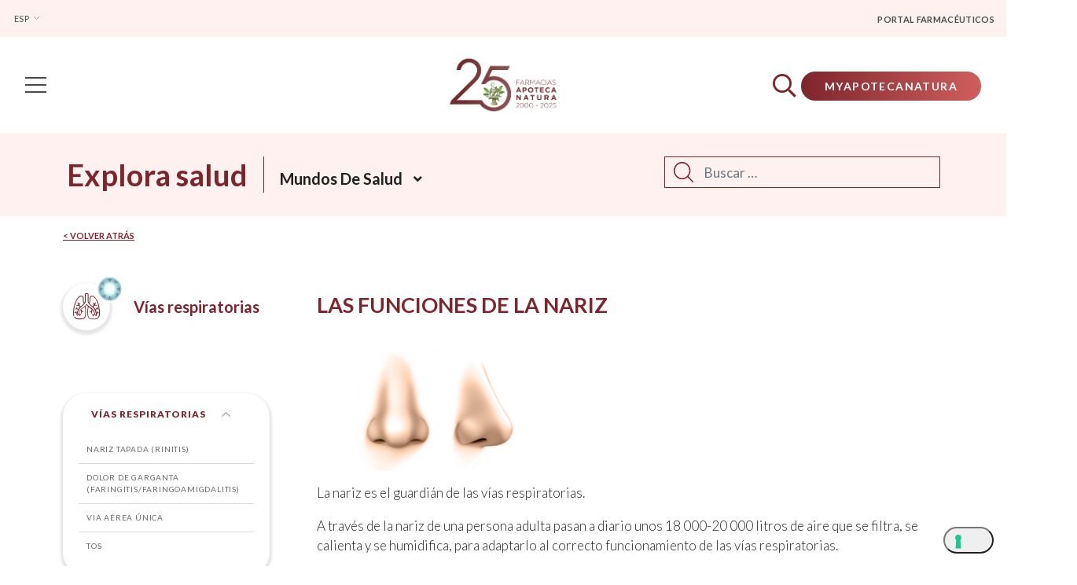

--- FILE ---
content_type: text/html; charset=UTF-8
request_url: https://www.apotecanatura.es/explora-salud/vias-respiratorias/las-funciones-de-la-nariz/
body_size: 27829
content:
<!DOCTYPE html>
<html lang="es-ES">

<head>
	<!-- Google Tag Manager -->
	<script>
		// Google Tag Manager
		(function(w, d, s, l, i) {
			w[l] = w[l] || [];
			w[l].push({
				'gtm.start': new Date().getTime(),
				event: 'gtm.js'
			});
			var f = d.getElementsByTagName(s)[0],
				j = d.createElement(s),
				dl = l != 'dataLayer' ? '&l=' + l : '';
			j.async = true;
			j.src = 'https://www.googletagmanager.com/gtm.js?id=' + i + dl;
			f.parentNode.insertBefore(j, f);
		})(window, document, 'script', 'dataLayer', 'GTM-N8Z7554C');
	</script>

	<meta charset="UTF-8">
	<meta name="viewport" content="width=device-width, initial-scale=1, shrink-to-fit=no">
	<link rel="profile" href="http://gmpg.org/xfn/11">
	<script src="https://www.apotecanatura.it/wp-admin/admin-ajax.php?action=pll_xdata_check&#038;redirect=https%3A%2F%2Fwww.apotecanatura.es%2Fexplora-salud%2Fvias-respiratorias%2Flas-funciones-de-la-nariz%2F&#038;nonce=7adf16490c" async></script><meta name='robots' content='index, follow, max-image-preview:large, max-snippet:-1, max-video-preview:-1' />
<link rel="alternate" href="https://www.apotecanatura.it/esplora-salute/vie-respiratorie/funzioni-naso/" hreflang="it" />
<link rel="alternate" href="https://www.apotecanatura.es/explora-salud/vias-respiratorias/las-funciones-de-la-nariz/" hreflang="es" />

	<!-- This site is optimized with the Yoast SEO plugin v22.8 - https://yoast.com/wordpress/plugins/seo/ -->
	<title>Las funciones de la nariz - Apoteca Natura 123</title>
	<meta name="description" content="Il naso ha anche importanti funzioni di difesa che svolge attraverso vari meccanismi fisici , chimici e immunitari ." />
	<link rel="canonical" href="https://www.apotecanatura.es/explora-salud/vias-respiratorias/las-funciones-de-la-nariz/" />
	<meta property="og:locale" content="es_ES" />
	<meta property="og:locale:alternate" content="it_IT" />
	<meta property="og:type" content="article" />
	<meta property="og:title" content="Las funciones de la nariz - Apoteca Natura 123" />
	<meta property="og:description" content="Il naso ha anche importanti funzioni di difesa che svolge attraverso vari meccanismi fisici , chimici e immunitari ." />
	<meta property="og:url" content="https://www.apotecanatura.es/explora-salud/vias-respiratorias/las-funciones-de-la-nariz/" />
	<meta property="og:site_name" content="Apoteca Natura" />
	<meta property="article:modified_time" content="2023-06-17T09:53:02+00:00" />
	<meta property="og:image" content="https://www.apotecanatura.es/wp-content/uploads/2021/05/sfera_vie_respiratorie.png" />
	<meta name="twitter:card" content="summary_large_image" />
	<meta name="twitter:label1" content="Tiempo de lectura" />
	<meta name="twitter:data1" content="2 minutos" />
	<script type="application/ld+json" class="yoast-schema-graph">{"@context":"https://schema.org","@graph":[{"@type":"WebPage","@id":"https://www.apotecanatura.es/explora-salud/vias-respiratorias/las-funciones-de-la-nariz/","url":"https://www.apotecanatura.es/explora-salud/vias-respiratorias/las-funciones-de-la-nariz/","name":"Las funciones de la nariz - Apoteca Natura 123","isPartOf":{"@id":"https://www.apotecanatura.es/#website"},"primaryImageOfPage":{"@id":"https://www.apotecanatura.es/explora-salud/vias-respiratorias/las-funciones-de-la-nariz/#primaryimage"},"image":{"@id":"https://www.apotecanatura.es/explora-salud/vias-respiratorias/las-funciones-de-la-nariz/#primaryimage"},"thumbnailUrl":"https://www.apotecanatura.es/wp-content/uploads/2021/05/sfera_vie_respiratorie.png","datePublished":"2021-05-24T09:50:42+00:00","dateModified":"2023-06-17T09:53:02+00:00","description":"Il naso ha anche importanti funzioni di difesa che svolge attraverso vari meccanismi fisici , chimici e immunitari .","breadcrumb":{"@id":"https://www.apotecanatura.es/explora-salud/vias-respiratorias/las-funciones-de-la-nariz/#breadcrumb"},"inLanguage":"es","potentialAction":[{"@type":"ReadAction","target":["https://www.apotecanatura.es/explora-salud/vias-respiratorias/las-funciones-de-la-nariz/"]}]},{"@type":"ImageObject","inLanguage":"es","@id":"https://www.apotecanatura.es/explora-salud/vias-respiratorias/las-funciones-de-la-nariz/#primaryimage","url":"https://www.apotecanatura.es/wp-content/uploads/2021/05/sfera_vie_respiratorie.png","contentUrl":"https://www.apotecanatura.es/wp-content/uploads/2021/05/sfera_vie_respiratorie.png"},{"@type":"BreadcrumbList","@id":"https://www.apotecanatura.es/explora-salud/vias-respiratorias/las-funciones-de-la-nariz/#breadcrumb","itemListElement":[{"@type":"ListItem","position":1,"name":"Home","item":"https://www.apotecanatura.es/"},{"@type":"ListItem","position":2,"name":"Pagine Esplora Salute","item":"https://www.apotecanatura.es/explora-salud/"},{"@type":"ListItem","position":3,"name":"Vías respiratorias","item":"https://www.apotecanatura.es/explora-salud/vias-respiratorias/"},{"@type":"ListItem","position":4,"name":"Las funciones de la nariz"}]},{"@type":"WebSite","@id":"https://www.apotecanatura.es/#website","url":"https://www.apotecanatura.es/","name":"Apoteca Natura","description":"Por una salud consciente","publisher":{"@id":"https://www.apotecanatura.es/#organization"},"potentialAction":[{"@type":"SearchAction","target":{"@type":"EntryPoint","urlTemplate":"https://www.apotecanatura.es/?s={search_term_string}"},"query-input":"required name=search_term_string"}],"inLanguage":"es"},{"@type":"Organization","@id":"https://www.apotecanatura.es/#organization","name":"Apoteca Natura","url":"https://www.apotecanatura.es/","logo":{"@type":"ImageObject","inLanguage":"es","@id":"https://www.apotecanatura.es/#/schema/logo/image/","url":"https://www.apotecanatura.es/wp-content/uploads/2020/11/logo-apoteca-natura.png","contentUrl":"https://www.apotecanatura.es/wp-content/uploads/2020/11/logo-apoteca-natura.png","width":179,"height":78,"caption":"Apoteca Natura"},"image":{"@id":"https://www.apotecanatura.es/#/schema/logo/image/"}}]}</script>
	<!-- / Yoast SEO plugin. -->


<link rel='dns-prefetch' href='//cdnjs.cloudflare.com' />
<link rel='dns-prefetch' href='//cdn.jsdelivr.net' />
<link rel='dns-prefetch' href='//www.apotecanatura.it' />
<link rel="alternate" type="application/rss+xml" title="Apoteca Natura &raquo; Feed" href="https://www.apotecanatura.es/feed/" />
<link rel="alternate" type="application/rss+xml" title="Apoteca Natura &raquo; Feed de los comentarios" href="https://www.apotecanatura.es/comments/feed/" />
<script>
window._wpemojiSettings = {"baseUrl":"https:\/\/s.w.org\/images\/core\/emoji\/15.0.3\/72x72\/","ext":".png","svgUrl":"https:\/\/s.w.org\/images\/core\/emoji\/15.0.3\/svg\/","svgExt":".svg","source":{"concatemoji":"https:\/\/www.apotecanatura.es\/wp-includes\/js\/wp-emoji-release.min.js?ver=6.5.7"}};
/*! This file is auto-generated */
!function(i,n){var o,s,e;function c(e){try{var t={supportTests:e,timestamp:(new Date).valueOf()};sessionStorage.setItem(o,JSON.stringify(t))}catch(e){}}function p(e,t,n){e.clearRect(0,0,e.canvas.width,e.canvas.height),e.fillText(t,0,0);var t=new Uint32Array(e.getImageData(0,0,e.canvas.width,e.canvas.height).data),r=(e.clearRect(0,0,e.canvas.width,e.canvas.height),e.fillText(n,0,0),new Uint32Array(e.getImageData(0,0,e.canvas.width,e.canvas.height).data));return t.every(function(e,t){return e===r[t]})}function u(e,t,n){switch(t){case"flag":return n(e,"\ud83c\udff3\ufe0f\u200d\u26a7\ufe0f","\ud83c\udff3\ufe0f\u200b\u26a7\ufe0f")?!1:!n(e,"\ud83c\uddfa\ud83c\uddf3","\ud83c\uddfa\u200b\ud83c\uddf3")&&!n(e,"\ud83c\udff4\udb40\udc67\udb40\udc62\udb40\udc65\udb40\udc6e\udb40\udc67\udb40\udc7f","\ud83c\udff4\u200b\udb40\udc67\u200b\udb40\udc62\u200b\udb40\udc65\u200b\udb40\udc6e\u200b\udb40\udc67\u200b\udb40\udc7f");case"emoji":return!n(e,"\ud83d\udc26\u200d\u2b1b","\ud83d\udc26\u200b\u2b1b")}return!1}function f(e,t,n){var r="undefined"!=typeof WorkerGlobalScope&&self instanceof WorkerGlobalScope?new OffscreenCanvas(300,150):i.createElement("canvas"),a=r.getContext("2d",{willReadFrequently:!0}),o=(a.textBaseline="top",a.font="600 32px Arial",{});return e.forEach(function(e){o[e]=t(a,e,n)}),o}function t(e){var t=i.createElement("script");t.src=e,t.defer=!0,i.head.appendChild(t)}"undefined"!=typeof Promise&&(o="wpEmojiSettingsSupports",s=["flag","emoji"],n.supports={everything:!0,everythingExceptFlag:!0},e=new Promise(function(e){i.addEventListener("DOMContentLoaded",e,{once:!0})}),new Promise(function(t){var n=function(){try{var e=JSON.parse(sessionStorage.getItem(o));if("object"==typeof e&&"number"==typeof e.timestamp&&(new Date).valueOf()<e.timestamp+604800&&"object"==typeof e.supportTests)return e.supportTests}catch(e){}return null}();if(!n){if("undefined"!=typeof Worker&&"undefined"!=typeof OffscreenCanvas&&"undefined"!=typeof URL&&URL.createObjectURL&&"undefined"!=typeof Blob)try{var e="postMessage("+f.toString()+"("+[JSON.stringify(s),u.toString(),p.toString()].join(",")+"));",r=new Blob([e],{type:"text/javascript"}),a=new Worker(URL.createObjectURL(r),{name:"wpTestEmojiSupports"});return void(a.onmessage=function(e){c(n=e.data),a.terminate(),t(n)})}catch(e){}c(n=f(s,u,p))}t(n)}).then(function(e){for(var t in e)n.supports[t]=e[t],n.supports.everything=n.supports.everything&&n.supports[t],"flag"!==t&&(n.supports.everythingExceptFlag=n.supports.everythingExceptFlag&&n.supports[t]);n.supports.everythingExceptFlag=n.supports.everythingExceptFlag&&!n.supports.flag,n.DOMReady=!1,n.readyCallback=function(){n.DOMReady=!0}}).then(function(){return e}).then(function(){var e;n.supports.everything||(n.readyCallback(),(e=n.source||{}).concatemoji?t(e.concatemoji):e.wpemoji&&e.twemoji&&(t(e.twemoji),t(e.wpemoji)))}))}((window,document),window._wpemojiSettings);
</script>
<style id='wp-emoji-styles-inline-css'>

	img.wp-smiley, img.emoji {
		display: inline !important;
		border: none !important;
		box-shadow: none !important;
		height: 1em !important;
		width: 1em !important;
		margin: 0 0.07em !important;
		vertical-align: -0.1em !important;
		background: none !important;
		padding: 0 !important;
	}
</style>
<style id='classic-theme-styles-inline-css'>
/*! This file is auto-generated */
.wp-block-button__link{color:#fff;background-color:#32373c;border-radius:9999px;box-shadow:none;text-decoration:none;padding:calc(.667em + 2px) calc(1.333em + 2px);font-size:1.125em}.wp-block-file__button{background:#32373c;color:#fff;text-decoration:none}
</style>
<style id='global-styles-inline-css'>
body{--wp--preset--color--black: #000000;--wp--preset--color--cyan-bluish-gray: #abb8c3;--wp--preset--color--white: #ffffff;--wp--preset--color--pale-pink: #f78da7;--wp--preset--color--vivid-red: #cf2e2e;--wp--preset--color--luminous-vivid-orange: #ff6900;--wp--preset--color--luminous-vivid-amber: #fcb900;--wp--preset--color--light-green-cyan: #7bdcb5;--wp--preset--color--vivid-green-cyan: #00d084;--wp--preset--color--pale-cyan-blue: #8ed1fc;--wp--preset--color--vivid-cyan-blue: #0693e3;--wp--preset--color--vivid-purple: #9b51e0;--wp--preset--gradient--vivid-cyan-blue-to-vivid-purple: linear-gradient(135deg,rgba(6,147,227,1) 0%,rgb(155,81,224) 100%);--wp--preset--gradient--light-green-cyan-to-vivid-green-cyan: linear-gradient(135deg,rgb(122,220,180) 0%,rgb(0,208,130) 100%);--wp--preset--gradient--luminous-vivid-amber-to-luminous-vivid-orange: linear-gradient(135deg,rgba(252,185,0,1) 0%,rgba(255,105,0,1) 100%);--wp--preset--gradient--luminous-vivid-orange-to-vivid-red: linear-gradient(135deg,rgba(255,105,0,1) 0%,rgb(207,46,46) 100%);--wp--preset--gradient--very-light-gray-to-cyan-bluish-gray: linear-gradient(135deg,rgb(238,238,238) 0%,rgb(169,184,195) 100%);--wp--preset--gradient--cool-to-warm-spectrum: linear-gradient(135deg,rgb(74,234,220) 0%,rgb(151,120,209) 20%,rgb(207,42,186) 40%,rgb(238,44,130) 60%,rgb(251,105,98) 80%,rgb(254,248,76) 100%);--wp--preset--gradient--blush-light-purple: linear-gradient(135deg,rgb(255,206,236) 0%,rgb(152,150,240) 100%);--wp--preset--gradient--blush-bordeaux: linear-gradient(135deg,rgb(254,205,165) 0%,rgb(254,45,45) 50%,rgb(107,0,62) 100%);--wp--preset--gradient--luminous-dusk: linear-gradient(135deg,rgb(255,203,112) 0%,rgb(199,81,192) 50%,rgb(65,88,208) 100%);--wp--preset--gradient--pale-ocean: linear-gradient(135deg,rgb(255,245,203) 0%,rgb(182,227,212) 50%,rgb(51,167,181) 100%);--wp--preset--gradient--electric-grass: linear-gradient(135deg,rgb(202,248,128) 0%,rgb(113,206,126) 100%);--wp--preset--gradient--midnight: linear-gradient(135deg,rgb(2,3,129) 0%,rgb(40,116,252) 100%);--wp--preset--font-size--small: 13px;--wp--preset--font-size--medium: 20px;--wp--preset--font-size--large: 36px;--wp--preset--font-size--x-large: 42px;--wp--preset--spacing--20: 0.44rem;--wp--preset--spacing--30: 0.67rem;--wp--preset--spacing--40: 1rem;--wp--preset--spacing--50: 1.5rem;--wp--preset--spacing--60: 2.25rem;--wp--preset--spacing--70: 3.38rem;--wp--preset--spacing--80: 5.06rem;--wp--preset--shadow--natural: 6px 6px 9px rgba(0, 0, 0, 0.2);--wp--preset--shadow--deep: 12px 12px 50px rgba(0, 0, 0, 0.4);--wp--preset--shadow--sharp: 6px 6px 0px rgba(0, 0, 0, 0.2);--wp--preset--shadow--outlined: 6px 6px 0px -3px rgba(255, 255, 255, 1), 6px 6px rgba(0, 0, 0, 1);--wp--preset--shadow--crisp: 6px 6px 0px rgba(0, 0, 0, 1);}:where(.is-layout-flex){gap: 0.5em;}:where(.is-layout-grid){gap: 0.5em;}body .is-layout-flex{display: flex;}body .is-layout-flex{flex-wrap: wrap;align-items: center;}body .is-layout-flex > *{margin: 0;}body .is-layout-grid{display: grid;}body .is-layout-grid > *{margin: 0;}:where(.wp-block-columns.is-layout-flex){gap: 2em;}:where(.wp-block-columns.is-layout-grid){gap: 2em;}:where(.wp-block-post-template.is-layout-flex){gap: 1.25em;}:where(.wp-block-post-template.is-layout-grid){gap: 1.25em;}.has-black-color{color: var(--wp--preset--color--black) !important;}.has-cyan-bluish-gray-color{color: var(--wp--preset--color--cyan-bluish-gray) !important;}.has-white-color{color: var(--wp--preset--color--white) !important;}.has-pale-pink-color{color: var(--wp--preset--color--pale-pink) !important;}.has-vivid-red-color{color: var(--wp--preset--color--vivid-red) !important;}.has-luminous-vivid-orange-color{color: var(--wp--preset--color--luminous-vivid-orange) !important;}.has-luminous-vivid-amber-color{color: var(--wp--preset--color--luminous-vivid-amber) !important;}.has-light-green-cyan-color{color: var(--wp--preset--color--light-green-cyan) !important;}.has-vivid-green-cyan-color{color: var(--wp--preset--color--vivid-green-cyan) !important;}.has-pale-cyan-blue-color{color: var(--wp--preset--color--pale-cyan-blue) !important;}.has-vivid-cyan-blue-color{color: var(--wp--preset--color--vivid-cyan-blue) !important;}.has-vivid-purple-color{color: var(--wp--preset--color--vivid-purple) !important;}.has-black-background-color{background-color: var(--wp--preset--color--black) !important;}.has-cyan-bluish-gray-background-color{background-color: var(--wp--preset--color--cyan-bluish-gray) !important;}.has-white-background-color{background-color: var(--wp--preset--color--white) !important;}.has-pale-pink-background-color{background-color: var(--wp--preset--color--pale-pink) !important;}.has-vivid-red-background-color{background-color: var(--wp--preset--color--vivid-red) !important;}.has-luminous-vivid-orange-background-color{background-color: var(--wp--preset--color--luminous-vivid-orange) !important;}.has-luminous-vivid-amber-background-color{background-color: var(--wp--preset--color--luminous-vivid-amber) !important;}.has-light-green-cyan-background-color{background-color: var(--wp--preset--color--light-green-cyan) !important;}.has-vivid-green-cyan-background-color{background-color: var(--wp--preset--color--vivid-green-cyan) !important;}.has-pale-cyan-blue-background-color{background-color: var(--wp--preset--color--pale-cyan-blue) !important;}.has-vivid-cyan-blue-background-color{background-color: var(--wp--preset--color--vivid-cyan-blue) !important;}.has-vivid-purple-background-color{background-color: var(--wp--preset--color--vivid-purple) !important;}.has-black-border-color{border-color: var(--wp--preset--color--black) !important;}.has-cyan-bluish-gray-border-color{border-color: var(--wp--preset--color--cyan-bluish-gray) !important;}.has-white-border-color{border-color: var(--wp--preset--color--white) !important;}.has-pale-pink-border-color{border-color: var(--wp--preset--color--pale-pink) !important;}.has-vivid-red-border-color{border-color: var(--wp--preset--color--vivid-red) !important;}.has-luminous-vivid-orange-border-color{border-color: var(--wp--preset--color--luminous-vivid-orange) !important;}.has-luminous-vivid-amber-border-color{border-color: var(--wp--preset--color--luminous-vivid-amber) !important;}.has-light-green-cyan-border-color{border-color: var(--wp--preset--color--light-green-cyan) !important;}.has-vivid-green-cyan-border-color{border-color: var(--wp--preset--color--vivid-green-cyan) !important;}.has-pale-cyan-blue-border-color{border-color: var(--wp--preset--color--pale-cyan-blue) !important;}.has-vivid-cyan-blue-border-color{border-color: var(--wp--preset--color--vivid-cyan-blue) !important;}.has-vivid-purple-border-color{border-color: var(--wp--preset--color--vivid-purple) !important;}.has-vivid-cyan-blue-to-vivid-purple-gradient-background{background: var(--wp--preset--gradient--vivid-cyan-blue-to-vivid-purple) !important;}.has-light-green-cyan-to-vivid-green-cyan-gradient-background{background: var(--wp--preset--gradient--light-green-cyan-to-vivid-green-cyan) !important;}.has-luminous-vivid-amber-to-luminous-vivid-orange-gradient-background{background: var(--wp--preset--gradient--luminous-vivid-amber-to-luminous-vivid-orange) !important;}.has-luminous-vivid-orange-to-vivid-red-gradient-background{background: var(--wp--preset--gradient--luminous-vivid-orange-to-vivid-red) !important;}.has-very-light-gray-to-cyan-bluish-gray-gradient-background{background: var(--wp--preset--gradient--very-light-gray-to-cyan-bluish-gray) !important;}.has-cool-to-warm-spectrum-gradient-background{background: var(--wp--preset--gradient--cool-to-warm-spectrum) !important;}.has-blush-light-purple-gradient-background{background: var(--wp--preset--gradient--blush-light-purple) !important;}.has-blush-bordeaux-gradient-background{background: var(--wp--preset--gradient--blush-bordeaux) !important;}.has-luminous-dusk-gradient-background{background: var(--wp--preset--gradient--luminous-dusk) !important;}.has-pale-ocean-gradient-background{background: var(--wp--preset--gradient--pale-ocean) !important;}.has-electric-grass-gradient-background{background: var(--wp--preset--gradient--electric-grass) !important;}.has-midnight-gradient-background{background: var(--wp--preset--gradient--midnight) !important;}.has-small-font-size{font-size: var(--wp--preset--font-size--small) !important;}.has-medium-font-size{font-size: var(--wp--preset--font-size--medium) !important;}.has-large-font-size{font-size: var(--wp--preset--font-size--large) !important;}.has-x-large-font-size{font-size: var(--wp--preset--font-size--x-large) !important;}
.wp-block-navigation a:where(:not(.wp-element-button)){color: inherit;}
:where(.wp-block-post-template.is-layout-flex){gap: 1.25em;}:where(.wp-block-post-template.is-layout-grid){gap: 1.25em;}
:where(.wp-block-columns.is-layout-flex){gap: 2em;}:where(.wp-block-columns.is-layout-grid){gap: 2em;}
.wp-block-pullquote{font-size: 1.5em;line-height: 1.6;}
</style>
<link rel='stylesheet' id='es-custom-style-css' href='https://www.apotecanatura.it/wp-content/plugins/esplora-salute/template/assets/css/style.css?v=4&#038;ver=6.5.7' media='all' />
<link rel='stylesheet' id='elementor-icons-EsploraSalute-css' href='https://www.apotecanatura.it/wp-content/uploads/elementor/custom-icons/EsploraSalute/style.css?ver=1.0.0' media='all' />
<link rel='stylesheet' id='apoteca-styles-css' href='https://www.apotecanatura.es/wp-content/themes/apoteca/css/theme.min.css?ver=1768868589' media='all' />
<link rel='stylesheet' id='apoteca-custom-styles-css' href='https://www.apotecanatura.es/wp-content/themes/apoteca/css/custom.css?ver=1768868589' media='all' />
<link rel='stylesheet' id='owl-css-css' href='https://cdnjs.cloudflare.com/ajax/libs/OwlCarousel2/2.3.4/assets/owl.carousel.min.css?ver=1768868589' media='all' />
<link rel='stylesheet' id='elementor-icons-css' href='https://www.apotecanatura.es/wp-content/plugins/elementor/assets/lib/eicons/css/elementor-icons.min.css?ver=5.29.0' media='all' />
<link rel='stylesheet' id='elementor-frontend-css' href='https://www.apotecanatura.es/wp-content/uploads/elementor/css/custom-frontend-lite.min.css?ver=1739886274' media='all' />
<style id='elementor-frontend-inline-css'>
.elementor-kit-7{--e-global-color-primary:#7E252C;--e-global-color-secondary:#194D46;--e-global-color-text:#212121;--e-global-color-accent:#7E252C;--e-global-color-f9c7269:#FFF1F0;--e-global-color-42e593a:#F5F5F5;--e-global-color-bef9825:#FFFFFF;--e-global-color-5290602:#814B4B;--e-global-color-051839e:#00000000;--e-global-typography-primary-font-family:"Lato";--e-global-typography-primary-font-weight:600;--e-global-typography-secondary-font-family:"Lato";--e-global-typography-secondary-font-weight:400;--e-global-typography-text-font-family:"Lato";--e-global-typography-text-font-weight:400;--e-global-typography-accent-font-family:"Lato";--e-global-typography-accent-font-weight:500;color:#4A4A4A;}.elementor-kit-7 h1{font-weight:600;}.elementor-kit-7 h2{font-weight:600;line-height:45px;}.elementor-kit-7 button,.elementor-kit-7 input[type="button"],.elementor-kit-7 input[type="submit"],.elementor-kit-7 .elementor-button{font-weight:700;text-transform:uppercase;color:#FFFFFF;border-radius:25px 25px 25px 25px;padding:15px 30px 15px 30px;}.elementor-kit-7 button:hover,.elementor-kit-7 button:focus,.elementor-kit-7 input[type="button"]:hover,.elementor-kit-7 input[type="button"]:focus,.elementor-kit-7 input[type="submit"]:hover,.elementor-kit-7 input[type="submit"]:focus,.elementor-kit-7 .elementor-button:hover,.elementor-kit-7 .elementor-button:focus{background-color:var( --e-global-color-secondary );}.elementor-section.elementor-section-boxed > .elementor-container{max-width:1140px;}.e-con{--container-max-width:1140px;}.elementor-widget:not(:last-child){margin-block-end:15px;}.elementor-element{--widgets-spacing:15px 15px;}{}h1.entry-title{display:var(--page-title-display);}.elementor-kit-7 e-page-transition{background-color:#FFBC7D;}@media(max-width:1024px){.elementor-section.elementor-section-boxed > .elementor-container{max-width:1024px;}.e-con{--container-max-width:1024px;}}@media(max-width:767px){.elementor-kit-7 h2{font-size:34px;line-height:40px;}.elementor-section.elementor-section-boxed > .elementor-container{max-width:767px;}.e-con{--container-max-width:767px;}}/* Start custom CSS */#descriptionDesktop .NoScroll {
    overflow: unset !important;
}

.elementor-1347 .elementor-element.elementor-element-7abdd63 .elementor-repeater-item-6815509 .swiper-slide-inner {
    padding-bottom: 30px;
    padding-top: 30px;
}

/*.guida_alimentare ul.l0.guida-side-nav > li:nth-child(4) {
    display: none;
}*//* End custom CSS */
.elementor-widget-heading .elementor-heading-title{color:var( --e-global-color-primary );font-family:var( --e-global-typography-primary-font-family ), Sans-serif;font-weight:var( --e-global-typography-primary-font-weight );}.elementor-widget-image .widget-image-caption{color:var( --e-global-color-text );font-family:var( --e-global-typography-text-font-family ), Sans-serif;font-weight:var( --e-global-typography-text-font-weight );}.elementor-widget-text-editor{color:var( --e-global-color-text );font-family:var( --e-global-typography-text-font-family ), Sans-serif;font-weight:var( --e-global-typography-text-font-weight );}.elementor-widget-text-editor.elementor-drop-cap-view-stacked .elementor-drop-cap{background-color:var( --e-global-color-primary );}.elementor-widget-text-editor.elementor-drop-cap-view-framed .elementor-drop-cap, .elementor-widget-text-editor.elementor-drop-cap-view-default .elementor-drop-cap{color:var( --e-global-color-primary );border-color:var( --e-global-color-primary );}.elementor-widget-button .elementor-button{font-family:var( --e-global-typography-accent-font-family ), Sans-serif;font-weight:var( --e-global-typography-accent-font-weight );background-color:var( --e-global-color-accent );}.elementor-widget-divider{--divider-color:var( --e-global-color-secondary );}.elementor-widget-divider .elementor-divider__text{color:var( --e-global-color-secondary );font-family:var( --e-global-typography-secondary-font-family ), Sans-serif;font-weight:var( --e-global-typography-secondary-font-weight );}.elementor-widget-divider.elementor-view-stacked .elementor-icon{background-color:var( --e-global-color-secondary );}.elementor-widget-divider.elementor-view-framed .elementor-icon, .elementor-widget-divider.elementor-view-default .elementor-icon{color:var( --e-global-color-secondary );border-color:var( --e-global-color-secondary );}.elementor-widget-divider.elementor-view-framed .elementor-icon, .elementor-widget-divider.elementor-view-default .elementor-icon svg{fill:var( --e-global-color-secondary );}.elementor-widget-image-box .elementor-image-box-title{color:var( --e-global-color-primary );font-family:var( --e-global-typography-primary-font-family ), Sans-serif;font-weight:var( --e-global-typography-primary-font-weight );}.elementor-widget-image-box .elementor-image-box-description{color:var( --e-global-color-text );font-family:var( --e-global-typography-text-font-family ), Sans-serif;font-weight:var( --e-global-typography-text-font-weight );}.elementor-widget-icon.elementor-view-stacked .elementor-icon{background-color:var( --e-global-color-primary );}.elementor-widget-icon.elementor-view-framed .elementor-icon, .elementor-widget-icon.elementor-view-default .elementor-icon{color:var( --e-global-color-primary );border-color:var( --e-global-color-primary );}.elementor-widget-icon.elementor-view-framed .elementor-icon, .elementor-widget-icon.elementor-view-default .elementor-icon svg{fill:var( --e-global-color-primary );}.elementor-widget-icon-box.elementor-view-stacked .elementor-icon{background-color:var( --e-global-color-primary );}.elementor-widget-icon-box.elementor-view-framed .elementor-icon, .elementor-widget-icon-box.elementor-view-default .elementor-icon{fill:var( --e-global-color-primary );color:var( --e-global-color-primary );border-color:var( --e-global-color-primary );}.elementor-widget-icon-box .elementor-icon-box-title{color:var( --e-global-color-primary );}.elementor-widget-icon-box .elementor-icon-box-title, .elementor-widget-icon-box .elementor-icon-box-title a{font-family:var( --e-global-typography-primary-font-family ), Sans-serif;font-weight:var( --e-global-typography-primary-font-weight );}.elementor-widget-icon-box .elementor-icon-box-description{color:var( --e-global-color-text );font-family:var( --e-global-typography-text-font-family ), Sans-serif;font-weight:var( --e-global-typography-text-font-weight );}.elementor-widget-star-rating .elementor-star-rating__title{color:var( --e-global-color-text );font-family:var( --e-global-typography-text-font-family ), Sans-serif;font-weight:var( --e-global-typography-text-font-weight );}.elementor-widget-image-gallery .gallery-item .gallery-caption{font-family:var( --e-global-typography-accent-font-family ), Sans-serif;font-weight:var( --e-global-typography-accent-font-weight );}.elementor-widget-icon-list .elementor-icon-list-item:not(:last-child):after{border-color:var( --e-global-color-text );}.elementor-widget-icon-list .elementor-icon-list-icon i{color:var( --e-global-color-primary );}.elementor-widget-icon-list .elementor-icon-list-icon svg{fill:var( --e-global-color-primary );}.elementor-widget-icon-list .elementor-icon-list-item > .elementor-icon-list-text, .elementor-widget-icon-list .elementor-icon-list-item > a{font-family:var( --e-global-typography-text-font-family ), Sans-serif;font-weight:var( --e-global-typography-text-font-weight );}.elementor-widget-icon-list .elementor-icon-list-text{color:var( --e-global-color-secondary );}.elementor-widget-counter .elementor-counter-number-wrapper{color:var( --e-global-color-primary );font-family:var( --e-global-typography-primary-font-family ), Sans-serif;font-weight:var( --e-global-typography-primary-font-weight );}.elementor-widget-counter .elementor-counter-title{color:var( --e-global-color-secondary );font-family:var( --e-global-typography-secondary-font-family ), Sans-serif;font-weight:var( --e-global-typography-secondary-font-weight );}.elementor-widget-progress .elementor-progress-wrapper .elementor-progress-bar{background-color:var( --e-global-color-primary );}.elementor-widget-progress .elementor-title{color:var( --e-global-color-primary );font-family:var( --e-global-typography-text-font-family ), Sans-serif;font-weight:var( --e-global-typography-text-font-weight );}.elementor-widget-testimonial .elementor-testimonial-content{color:var( --e-global-color-text );font-family:var( --e-global-typography-text-font-family ), Sans-serif;font-weight:var( --e-global-typography-text-font-weight );}.elementor-widget-testimonial .elementor-testimonial-name{color:var( --e-global-color-primary );font-family:var( --e-global-typography-primary-font-family ), Sans-serif;font-weight:var( --e-global-typography-primary-font-weight );}.elementor-widget-testimonial .elementor-testimonial-job{color:var( --e-global-color-secondary );font-family:var( --e-global-typography-secondary-font-family ), Sans-serif;font-weight:var( --e-global-typography-secondary-font-weight );}.elementor-widget-tabs .elementor-tab-title, .elementor-widget-tabs .elementor-tab-title a{color:var( --e-global-color-primary );}.elementor-widget-tabs .elementor-tab-title.elementor-active,
					 .elementor-widget-tabs .elementor-tab-title.elementor-active a{color:var( --e-global-color-accent );}.elementor-widget-tabs .elementor-tab-title{font-family:var( --e-global-typography-primary-font-family ), Sans-serif;font-weight:var( --e-global-typography-primary-font-weight );}.elementor-widget-tabs .elementor-tab-content{color:var( --e-global-color-text );font-family:var( --e-global-typography-text-font-family ), Sans-serif;font-weight:var( --e-global-typography-text-font-weight );}.elementor-widget-accordion .elementor-accordion-icon, .elementor-widget-accordion .elementor-accordion-title{color:var( --e-global-color-primary );}.elementor-widget-accordion .elementor-accordion-icon svg{fill:var( --e-global-color-primary );}.elementor-widget-accordion .elementor-active .elementor-accordion-icon, .elementor-widget-accordion .elementor-active .elementor-accordion-title{color:var( --e-global-color-accent );}.elementor-widget-accordion .elementor-active .elementor-accordion-icon svg{fill:var( --e-global-color-accent );}.elementor-widget-accordion .elementor-accordion-title{font-family:var( --e-global-typography-primary-font-family ), Sans-serif;font-weight:var( --e-global-typography-primary-font-weight );}.elementor-widget-accordion .elementor-tab-content{color:var( --e-global-color-text );font-family:var( --e-global-typography-text-font-family ), Sans-serif;font-weight:var( --e-global-typography-text-font-weight );}.elementor-widget-toggle .elementor-toggle-title, .elementor-widget-toggle .elementor-toggle-icon{color:var( --e-global-color-primary );}.elementor-widget-toggle .elementor-toggle-icon svg{fill:var( --e-global-color-primary );}.elementor-widget-toggle .elementor-tab-title.elementor-active a, .elementor-widget-toggle .elementor-tab-title.elementor-active .elementor-toggle-icon{color:var( --e-global-color-accent );}.elementor-widget-toggle .elementor-toggle-title{font-family:var( --e-global-typography-primary-font-family ), Sans-serif;font-weight:var( --e-global-typography-primary-font-weight );}.elementor-widget-toggle .elementor-tab-content{color:var( --e-global-color-text );font-family:var( --e-global-typography-text-font-family ), Sans-serif;font-weight:var( --e-global-typography-text-font-weight );}.elementor-widget-alert .elementor-alert-title{font-family:var( --e-global-typography-primary-font-family ), Sans-serif;font-weight:var( --e-global-typography-primary-font-weight );}.elementor-widget-alert .elementor-alert-description{font-family:var( --e-global-typography-text-font-family ), Sans-serif;font-weight:var( --e-global-typography-text-font-weight );}.elementor-widget-polylang-language-switcher .cpel-switcher__lang a{font-family:var( --e-global-typography-primary-font-family ), Sans-serif;font-weight:var( --e-global-typography-primary-font-weight );color:var( --e-global-color-text );}.elementor-widget-polylang-language-switcher .cpel-switcher__icon{color:var( --e-global-color-text );}.elementor-widget-polylang-language-switcher .cpel-switcher__lang a:hover, .elementor-widget-polylang-language-switcher .cpel-switcher__lang a:focus{font-family:var( --e-global-typography-primary-font-family ), Sans-serif;font-weight:var( --e-global-typography-primary-font-weight );color:var( --e-global-color-accent );}.elementor-widget-polylang-language-switcher .cpel-switcher__lang.cpel-switcher__lang--active a{font-family:var( --e-global-typography-primary-font-family ), Sans-serif;font-weight:var( --e-global-typography-primary-font-weight );}.elementor-widget-text-path{font-family:var( --e-global-typography-text-font-family ), Sans-serif;font-weight:var( --e-global-typography-text-font-weight );}.elementor-widget-theme-site-logo .widget-image-caption{color:var( --e-global-color-text );font-family:var( --e-global-typography-text-font-family ), Sans-serif;font-weight:var( --e-global-typography-text-font-weight );}.elementor-widget-theme-site-title .elementor-heading-title{color:var( --e-global-color-primary );font-family:var( --e-global-typography-primary-font-family ), Sans-serif;font-weight:var( --e-global-typography-primary-font-weight );}.elementor-widget-theme-page-title .elementor-heading-title{color:var( --e-global-color-primary );font-family:var( --e-global-typography-primary-font-family ), Sans-serif;font-weight:var( --e-global-typography-primary-font-weight );}.elementor-widget-theme-post-title .elementor-heading-title{color:var( --e-global-color-primary );font-family:var( --e-global-typography-primary-font-family ), Sans-serif;font-weight:var( --e-global-typography-primary-font-weight );}.elementor-widget-theme-post-excerpt .elementor-widget-container{color:var( --e-global-color-text );font-family:var( --e-global-typography-text-font-family ), Sans-serif;font-weight:var( --e-global-typography-text-font-weight );}.elementor-widget-theme-post-content{color:var( --e-global-color-text );font-family:var( --e-global-typography-text-font-family ), Sans-serif;font-weight:var( --e-global-typography-text-font-weight );}.elementor-widget-theme-post-featured-image .widget-image-caption{color:var( --e-global-color-text );font-family:var( --e-global-typography-text-font-family ), Sans-serif;font-weight:var( --e-global-typography-text-font-weight );}.elementor-widget-theme-archive-title .elementor-heading-title{color:var( --e-global-color-primary );font-family:var( --e-global-typography-primary-font-family ), Sans-serif;font-weight:var( --e-global-typography-primary-font-weight );}.elementor-widget-archive-posts .elementor-post__title, .elementor-widget-archive-posts .elementor-post__title a{color:var( --e-global-color-secondary );font-family:var( --e-global-typography-primary-font-family ), Sans-serif;font-weight:var( --e-global-typography-primary-font-weight );}.elementor-widget-archive-posts .elementor-post__meta-data{font-family:var( --e-global-typography-secondary-font-family ), Sans-serif;font-weight:var( --e-global-typography-secondary-font-weight );}.elementor-widget-archive-posts .elementor-post__excerpt p{font-family:var( --e-global-typography-text-font-family ), Sans-serif;font-weight:var( --e-global-typography-text-font-weight );}.elementor-widget-archive-posts .elementor-post__read-more{color:var( --e-global-color-accent );}.elementor-widget-archive-posts a.elementor-post__read-more{font-family:var( --e-global-typography-accent-font-family ), Sans-serif;font-weight:var( --e-global-typography-accent-font-weight );}.elementor-widget-archive-posts .elementor-post__card .elementor-post__badge{background-color:var( --e-global-color-accent );font-family:var( --e-global-typography-accent-font-family ), Sans-serif;font-weight:var( --e-global-typography-accent-font-weight );}.elementor-widget-archive-posts .elementor-pagination{font-family:var( --e-global-typography-secondary-font-family ), Sans-serif;font-weight:var( --e-global-typography-secondary-font-weight );}.elementor-widget-archive-posts .elementor-button{font-family:var( --e-global-typography-accent-font-family ), Sans-serif;font-weight:var( --e-global-typography-accent-font-weight );background-color:var( --e-global-color-accent );}.elementor-widget-archive-posts .e-load-more-message{font-family:var( --e-global-typography-secondary-font-family ), Sans-serif;font-weight:var( --e-global-typography-secondary-font-weight );}.elementor-widget-archive-posts .elementor-posts-nothing-found{color:var( --e-global-color-text );font-family:var( --e-global-typography-text-font-family ), Sans-serif;font-weight:var( --e-global-typography-text-font-weight );}.elementor-widget-loop-grid .elementor-pagination{font-family:var( --e-global-typography-secondary-font-family ), Sans-serif;font-weight:var( --e-global-typography-secondary-font-weight );}.elementor-widget-loop-grid .elementor-button{font-family:var( --e-global-typography-accent-font-family ), Sans-serif;font-weight:var( --e-global-typography-accent-font-weight );background-color:var( --e-global-color-accent );}.elementor-widget-loop-grid .e-load-more-message{font-family:var( --e-global-typography-secondary-font-family ), Sans-serif;font-weight:var( --e-global-typography-secondary-font-weight );}.elementor-widget-posts .elementor-post__title, .elementor-widget-posts .elementor-post__title a{color:var( --e-global-color-secondary );font-family:var( --e-global-typography-primary-font-family ), Sans-serif;font-weight:var( --e-global-typography-primary-font-weight );}.elementor-widget-posts .elementor-post__meta-data{font-family:var( --e-global-typography-secondary-font-family ), Sans-serif;font-weight:var( --e-global-typography-secondary-font-weight );}.elementor-widget-posts .elementor-post__excerpt p{font-family:var( --e-global-typography-text-font-family ), Sans-serif;font-weight:var( --e-global-typography-text-font-weight );}.elementor-widget-posts .elementor-post__read-more{color:var( --e-global-color-accent );}.elementor-widget-posts a.elementor-post__read-more{font-family:var( --e-global-typography-accent-font-family ), Sans-serif;font-weight:var( --e-global-typography-accent-font-weight );}.elementor-widget-posts .elementor-post__card .elementor-post__badge{background-color:var( --e-global-color-accent );font-family:var( --e-global-typography-accent-font-family ), Sans-serif;font-weight:var( --e-global-typography-accent-font-weight );}.elementor-widget-posts .elementor-pagination{font-family:var( --e-global-typography-secondary-font-family ), Sans-serif;font-weight:var( --e-global-typography-secondary-font-weight );}.elementor-widget-posts .elementor-button{font-family:var( --e-global-typography-accent-font-family ), Sans-serif;font-weight:var( --e-global-typography-accent-font-weight );background-color:var( --e-global-color-accent );}.elementor-widget-posts .e-load-more-message{font-family:var( --e-global-typography-secondary-font-family ), Sans-serif;font-weight:var( --e-global-typography-secondary-font-weight );}.elementor-widget-portfolio a .elementor-portfolio-item__overlay{background-color:var( --e-global-color-accent );}.elementor-widget-portfolio .elementor-portfolio-item__title{font-family:var( --e-global-typography-primary-font-family ), Sans-serif;font-weight:var( --e-global-typography-primary-font-weight );}.elementor-widget-portfolio .elementor-portfolio__filter{color:var( --e-global-color-text );font-family:var( --e-global-typography-primary-font-family ), Sans-serif;font-weight:var( --e-global-typography-primary-font-weight );}.elementor-widget-portfolio .elementor-portfolio__filter.elementor-active{color:var( --e-global-color-primary );}.elementor-widget-gallery .elementor-gallery-item__title{font-family:var( --e-global-typography-primary-font-family ), Sans-serif;font-weight:var( --e-global-typography-primary-font-weight );}.elementor-widget-gallery .elementor-gallery-item__description{font-family:var( --e-global-typography-text-font-family ), Sans-serif;font-weight:var( --e-global-typography-text-font-weight );}.elementor-widget-gallery{--galleries-title-color-normal:var( --e-global-color-primary );--galleries-title-color-hover:var( --e-global-color-secondary );--galleries-pointer-bg-color-hover:var( --e-global-color-accent );--gallery-title-color-active:var( --e-global-color-secondary );--galleries-pointer-bg-color-active:var( --e-global-color-accent );}.elementor-widget-gallery .elementor-gallery-title{font-family:var( --e-global-typography-primary-font-family ), Sans-serif;font-weight:var( --e-global-typography-primary-font-weight );}.elementor-widget-form .elementor-field-group > label, .elementor-widget-form .elementor-field-subgroup label{color:var( --e-global-color-text );}.elementor-widget-form .elementor-field-group > label{font-family:var( --e-global-typography-text-font-family ), Sans-serif;font-weight:var( --e-global-typography-text-font-weight );}.elementor-widget-form .elementor-field-type-html{color:var( --e-global-color-text );font-family:var( --e-global-typography-text-font-family ), Sans-serif;font-weight:var( --e-global-typography-text-font-weight );}.elementor-widget-form .elementor-field-group .elementor-field{color:var( --e-global-color-text );}.elementor-widget-form .elementor-field-group .elementor-field, .elementor-widget-form .elementor-field-subgroup label{font-family:var( --e-global-typography-text-font-family ), Sans-serif;font-weight:var( --e-global-typography-text-font-weight );}.elementor-widget-form .elementor-button{font-family:var( --e-global-typography-accent-font-family ), Sans-serif;font-weight:var( --e-global-typography-accent-font-weight );}.elementor-widget-form .e-form__buttons__wrapper__button-next{background-color:var( --e-global-color-accent );}.elementor-widget-form .elementor-button[type="submit"]{background-color:var( --e-global-color-accent );}.elementor-widget-form .e-form__buttons__wrapper__button-previous{background-color:var( --e-global-color-accent );}.elementor-widget-form .elementor-message{font-family:var( --e-global-typography-text-font-family ), Sans-serif;font-weight:var( --e-global-typography-text-font-weight );}.elementor-widget-form .e-form__indicators__indicator, .elementor-widget-form .e-form__indicators__indicator__label{font-family:var( --e-global-typography-accent-font-family ), Sans-serif;font-weight:var( --e-global-typography-accent-font-weight );}.elementor-widget-form{--e-form-steps-indicator-inactive-primary-color:var( --e-global-color-text );--e-form-steps-indicator-active-primary-color:var( --e-global-color-accent );--e-form-steps-indicator-completed-primary-color:var( --e-global-color-accent );--e-form-steps-indicator-progress-color:var( --e-global-color-accent );--e-form-steps-indicator-progress-background-color:var( --e-global-color-text );--e-form-steps-indicator-progress-meter-color:var( --e-global-color-text );}.elementor-widget-form .e-form__indicators__indicator__progress__meter{font-family:var( --e-global-typography-accent-font-family ), Sans-serif;font-weight:var( --e-global-typography-accent-font-weight );}.elementor-widget-login .elementor-field-group > a{color:var( --e-global-color-text );}.elementor-widget-login .elementor-field-group > a:hover{color:var( --e-global-color-accent );}.elementor-widget-login .elementor-form-fields-wrapper label{color:var( --e-global-color-text );font-family:var( --e-global-typography-text-font-family ), Sans-serif;font-weight:var( --e-global-typography-text-font-weight );}.elementor-widget-login .elementor-field-group .elementor-field{color:var( --e-global-color-text );}.elementor-widget-login .elementor-field-group .elementor-field, .elementor-widget-login .elementor-field-subgroup label{font-family:var( --e-global-typography-text-font-family ), Sans-serif;font-weight:var( --e-global-typography-text-font-weight );}.elementor-widget-login .elementor-button{font-family:var( --e-global-typography-accent-font-family ), Sans-serif;font-weight:var( --e-global-typography-accent-font-weight );background-color:var( --e-global-color-accent );}.elementor-widget-login .elementor-widget-container .elementor-login__logged-in-message{color:var( --e-global-color-text );font-family:var( --e-global-typography-text-font-family ), Sans-serif;font-weight:var( --e-global-typography-text-font-weight );}.elementor-widget-slides .elementor-slide-heading{font-family:var( --e-global-typography-primary-font-family ), Sans-serif;font-weight:var( --e-global-typography-primary-font-weight );}.elementor-widget-slides .elementor-slide-description{font-family:var( --e-global-typography-secondary-font-family ), Sans-serif;font-weight:var( --e-global-typography-secondary-font-weight );}.elementor-widget-slides .elementor-slide-button{font-family:var( --e-global-typography-accent-font-family ), Sans-serif;font-weight:var( --e-global-typography-accent-font-weight );}.elementor-widget-nav-menu .elementor-nav-menu .elementor-item{font-family:var( --e-global-typography-primary-font-family ), Sans-serif;font-weight:var( --e-global-typography-primary-font-weight );}.elementor-widget-nav-menu .elementor-nav-menu--main .elementor-item{color:var( --e-global-color-text );fill:var( --e-global-color-text );}.elementor-widget-nav-menu .elementor-nav-menu--main .elementor-item:hover,
					.elementor-widget-nav-menu .elementor-nav-menu--main .elementor-item.elementor-item-active,
					.elementor-widget-nav-menu .elementor-nav-menu--main .elementor-item.highlighted,
					.elementor-widget-nav-menu .elementor-nav-menu--main .elementor-item:focus{color:var( --e-global-color-accent );fill:var( --e-global-color-accent );}.elementor-widget-nav-menu .elementor-nav-menu--main:not(.e--pointer-framed) .elementor-item:before,
					.elementor-widget-nav-menu .elementor-nav-menu--main:not(.e--pointer-framed) .elementor-item:after{background-color:var( --e-global-color-accent );}.elementor-widget-nav-menu .e--pointer-framed .elementor-item:before,
					.elementor-widget-nav-menu .e--pointer-framed .elementor-item:after{border-color:var( --e-global-color-accent );}.elementor-widget-nav-menu{--e-nav-menu-divider-color:var( --e-global-color-text );}.elementor-widget-nav-menu .elementor-nav-menu--dropdown .elementor-item, .elementor-widget-nav-menu .elementor-nav-menu--dropdown  .elementor-sub-item{font-family:var( --e-global-typography-accent-font-family ), Sans-serif;font-weight:var( --e-global-typography-accent-font-weight );}.elementor-widget-animated-headline .elementor-headline-dynamic-wrapper path{stroke:var( --e-global-color-accent );}.elementor-widget-animated-headline .elementor-headline-plain-text{color:var( --e-global-color-secondary );}.elementor-widget-animated-headline .elementor-headline{font-family:var( --e-global-typography-primary-font-family ), Sans-serif;font-weight:var( --e-global-typography-primary-font-weight );}.elementor-widget-animated-headline{--dynamic-text-color:var( --e-global-color-secondary );}.elementor-widget-animated-headline .elementor-headline-dynamic-text{font-family:var( --e-global-typography-primary-font-family ), Sans-serif;font-weight:var( --e-global-typography-primary-font-weight );}.elementor-widget-hotspot .widget-image-caption{font-family:var( --e-global-typography-text-font-family ), Sans-serif;font-weight:var( --e-global-typography-text-font-weight );}.elementor-widget-hotspot{--hotspot-color:var( --e-global-color-primary );--hotspot-box-color:var( --e-global-color-secondary );--tooltip-color:var( --e-global-color-secondary );}.elementor-widget-hotspot .e-hotspot__label{font-family:var( --e-global-typography-primary-font-family ), Sans-serif;font-weight:var( --e-global-typography-primary-font-weight );}.elementor-widget-hotspot .e-hotspot__tooltip{font-family:var( --e-global-typography-secondary-font-family ), Sans-serif;font-weight:var( --e-global-typography-secondary-font-weight );}.elementor-widget-price-list .elementor-price-list-header{color:var( --e-global-color-primary );font-family:var( --e-global-typography-primary-font-family ), Sans-serif;font-weight:var( --e-global-typography-primary-font-weight );}.elementor-widget-price-list .elementor-price-list-price{color:var( --e-global-color-primary );font-family:var( --e-global-typography-primary-font-family ), Sans-serif;font-weight:var( --e-global-typography-primary-font-weight );}.elementor-widget-price-list .elementor-price-list-description{color:var( --e-global-color-text );font-family:var( --e-global-typography-text-font-family ), Sans-serif;font-weight:var( --e-global-typography-text-font-weight );}.elementor-widget-price-list .elementor-price-list-separator{border-bottom-color:var( --e-global-color-secondary );}.elementor-widget-price-table{--e-price-table-header-background-color:var( --e-global-color-secondary );}.elementor-widget-price-table .elementor-price-table__heading{font-family:var( --e-global-typography-primary-font-family ), Sans-serif;font-weight:var( --e-global-typography-primary-font-weight );}.elementor-widget-price-table .elementor-price-table__subheading{font-family:var( --e-global-typography-secondary-font-family ), Sans-serif;font-weight:var( --e-global-typography-secondary-font-weight );}.elementor-widget-price-table .elementor-price-table .elementor-price-table__price{font-family:var( --e-global-typography-primary-font-family ), Sans-serif;font-weight:var( --e-global-typography-primary-font-weight );}.elementor-widget-price-table .elementor-price-table__original-price{color:var( --e-global-color-secondary );font-family:var( --e-global-typography-primary-font-family ), Sans-serif;font-weight:var( --e-global-typography-primary-font-weight );}.elementor-widget-price-table .elementor-price-table__period{color:var( --e-global-color-secondary );font-family:var( --e-global-typography-secondary-font-family ), Sans-serif;font-weight:var( --e-global-typography-secondary-font-weight );}.elementor-widget-price-table .elementor-price-table__features-list{--e-price-table-features-list-color:var( --e-global-color-text );}.elementor-widget-price-table .elementor-price-table__features-list li{font-family:var( --e-global-typography-text-font-family ), Sans-serif;font-weight:var( --e-global-typography-text-font-weight );}.elementor-widget-price-table .elementor-price-table__features-list li:before{border-top-color:var( --e-global-color-text );}.elementor-widget-price-table .elementor-price-table__button{font-family:var( --e-global-typography-accent-font-family ), Sans-serif;font-weight:var( --e-global-typography-accent-font-weight );background-color:var( --e-global-color-accent );}.elementor-widget-price-table .elementor-price-table__additional_info{color:var( --e-global-color-text );font-family:var( --e-global-typography-text-font-family ), Sans-serif;font-weight:var( --e-global-typography-text-font-weight );}.elementor-widget-price-table .elementor-price-table__ribbon-inner{background-color:var( --e-global-color-accent );font-family:var( --e-global-typography-accent-font-family ), Sans-serif;font-weight:var( --e-global-typography-accent-font-weight );}.elementor-widget-flip-box .elementor-flip-box__front .elementor-flip-box__layer__title{font-family:var( --e-global-typography-primary-font-family ), Sans-serif;font-weight:var( --e-global-typography-primary-font-weight );}.elementor-widget-flip-box .elementor-flip-box__front .elementor-flip-box__layer__description{font-family:var( --e-global-typography-text-font-family ), Sans-serif;font-weight:var( --e-global-typography-text-font-weight );}.elementor-widget-flip-box .elementor-flip-box__back .elementor-flip-box__layer__title{font-family:var( --e-global-typography-primary-font-family ), Sans-serif;font-weight:var( --e-global-typography-primary-font-weight );}.elementor-widget-flip-box .elementor-flip-box__back .elementor-flip-box__layer__description{font-family:var( --e-global-typography-text-font-family ), Sans-serif;font-weight:var( --e-global-typography-text-font-weight );}.elementor-widget-flip-box .elementor-flip-box__button{font-family:var( --e-global-typography-accent-font-family ), Sans-serif;font-weight:var( --e-global-typography-accent-font-weight );}.elementor-widget-call-to-action .elementor-cta__title{font-family:var( --e-global-typography-primary-font-family ), Sans-serif;font-weight:var( --e-global-typography-primary-font-weight );}.elementor-widget-call-to-action .elementor-cta__description{font-family:var( --e-global-typography-text-font-family ), Sans-serif;font-weight:var( --e-global-typography-text-font-weight );}.elementor-widget-call-to-action .elementor-cta__button{font-family:var( --e-global-typography-accent-font-family ), Sans-serif;font-weight:var( --e-global-typography-accent-font-weight );}.elementor-widget-call-to-action .elementor-ribbon-inner{background-color:var( --e-global-color-accent );font-family:var( --e-global-typography-accent-font-family ), Sans-serif;font-weight:var( --e-global-typography-accent-font-weight );}.elementor-widget-media-carousel .elementor-carousel-image-overlay{font-family:var( --e-global-typography-accent-font-family ), Sans-serif;font-weight:var( --e-global-typography-accent-font-weight );}.elementor-widget-testimonial-carousel .elementor-testimonial__text{color:var( --e-global-color-text );font-family:var( --e-global-typography-text-font-family ), Sans-serif;font-weight:var( --e-global-typography-text-font-weight );}.elementor-widget-testimonial-carousel .elementor-testimonial__name{color:var( --e-global-color-text );font-family:var( --e-global-typography-primary-font-family ), Sans-serif;font-weight:var( --e-global-typography-primary-font-weight );}.elementor-widget-testimonial-carousel .elementor-testimonial__title{color:var( --e-global-color-primary );font-family:var( --e-global-typography-secondary-font-family ), Sans-serif;font-weight:var( --e-global-typography-secondary-font-weight );}.elementor-widget-reviews .elementor-testimonial__header, .elementor-widget-reviews .elementor-testimonial__name{font-family:var( --e-global-typography-primary-font-family ), Sans-serif;font-weight:var( --e-global-typography-primary-font-weight );}.elementor-widget-reviews .elementor-testimonial__text{font-family:var( --e-global-typography-text-font-family ), Sans-serif;font-weight:var( --e-global-typography-text-font-weight );}.elementor-widget-table-of-contents{--header-color:var( --e-global-color-secondary );--item-text-color:var( --e-global-color-text );--item-text-hover-color:var( --e-global-color-accent );--marker-color:var( --e-global-color-text );}.elementor-widget-table-of-contents .elementor-toc__header, .elementor-widget-table-of-contents .elementor-toc__header-title{font-family:var( --e-global-typography-primary-font-family ), Sans-serif;font-weight:var( --e-global-typography-primary-font-weight );}.elementor-widget-table-of-contents .elementor-toc__list-item{font-family:var( --e-global-typography-text-font-family ), Sans-serif;font-weight:var( --e-global-typography-text-font-weight );}.elementor-widget-countdown .elementor-countdown-item{background-color:var( --e-global-color-primary );}.elementor-widget-countdown .elementor-countdown-digits{font-family:var( --e-global-typography-text-font-family ), Sans-serif;font-weight:var( --e-global-typography-text-font-weight );}.elementor-widget-countdown .elementor-countdown-label{font-family:var( --e-global-typography-secondary-font-family ), Sans-serif;font-weight:var( --e-global-typography-secondary-font-weight );}.elementor-widget-countdown .elementor-countdown-expire--message{color:var( --e-global-color-text );font-family:var( --e-global-typography-text-font-family ), Sans-serif;font-weight:var( --e-global-typography-text-font-weight );}.elementor-widget-search-form input[type="search"].elementor-search-form__input{font-family:var( --e-global-typography-text-font-family ), Sans-serif;font-weight:var( --e-global-typography-text-font-weight );}.elementor-widget-search-form .elementor-search-form__input,
					.elementor-widget-search-form .elementor-search-form__icon,
					.elementor-widget-search-form .elementor-lightbox .dialog-lightbox-close-button,
					.elementor-widget-search-form .elementor-lightbox .dialog-lightbox-close-button:hover,
					.elementor-widget-search-form.elementor-search-form--skin-full_screen input[type="search"].elementor-search-form__input{color:var( --e-global-color-text );fill:var( --e-global-color-text );}.elementor-widget-search-form .elementor-search-form__submit{font-family:var( --e-global-typography-text-font-family ), Sans-serif;font-weight:var( --e-global-typography-text-font-weight );background-color:var( --e-global-color-secondary );}.elementor-widget-author-box .elementor-author-box__name{color:var( --e-global-color-secondary );font-family:var( --e-global-typography-primary-font-family ), Sans-serif;font-weight:var( --e-global-typography-primary-font-weight );}.elementor-widget-author-box .elementor-author-box__bio{color:var( --e-global-color-text );font-family:var( --e-global-typography-text-font-family ), Sans-serif;font-weight:var( --e-global-typography-text-font-weight );}.elementor-widget-author-box .elementor-author-box__button{color:var( --e-global-color-secondary );border-color:var( --e-global-color-secondary );font-family:var( --e-global-typography-accent-font-family ), Sans-serif;font-weight:var( --e-global-typography-accent-font-weight );}.elementor-widget-author-box .elementor-author-box__button:hover{border-color:var( --e-global-color-secondary );color:var( --e-global-color-secondary );}.elementor-widget-post-navigation span.post-navigation__prev--label{color:var( --e-global-color-text );}.elementor-widget-post-navigation span.post-navigation__next--label{color:var( --e-global-color-text );}.elementor-widget-post-navigation span.post-navigation__prev--label, .elementor-widget-post-navigation span.post-navigation__next--label{font-family:var( --e-global-typography-secondary-font-family ), Sans-serif;font-weight:var( --e-global-typography-secondary-font-weight );}.elementor-widget-post-navigation span.post-navigation__prev--title, .elementor-widget-post-navigation span.post-navigation__next--title{color:var( --e-global-color-secondary );font-family:var( --e-global-typography-secondary-font-family ), Sans-serif;font-weight:var( --e-global-typography-secondary-font-weight );}.elementor-widget-post-info .elementor-icon-list-item:not(:last-child):after{border-color:var( --e-global-color-text );}.elementor-widget-post-info .elementor-icon-list-icon i{color:var( --e-global-color-primary );}.elementor-widget-post-info .elementor-icon-list-icon svg{fill:var( --e-global-color-primary );}.elementor-widget-post-info .elementor-icon-list-text, .elementor-widget-post-info .elementor-icon-list-text a{color:var( --e-global-color-secondary );}.elementor-widget-post-info .elementor-icon-list-item{font-family:var( --e-global-typography-text-font-family ), Sans-serif;font-weight:var( --e-global-typography-text-font-weight );}.elementor-widget-sitemap .elementor-sitemap-title{color:var( --e-global-color-primary );font-family:var( --e-global-typography-primary-font-family ), Sans-serif;font-weight:var( --e-global-typography-primary-font-weight );}.elementor-widget-sitemap .elementor-sitemap-item, .elementor-widget-sitemap span.elementor-sitemap-list, .elementor-widget-sitemap .elementor-sitemap-item a{color:var( --e-global-color-text );font-family:var( --e-global-typography-text-font-family ), Sans-serif;font-weight:var( --e-global-typography-text-font-weight );}.elementor-widget-sitemap .elementor-sitemap-item{color:var( --e-global-color-text );}.elementor-widget-breadcrumbs{font-family:var( --e-global-typography-secondary-font-family ), Sans-serif;font-weight:var( --e-global-typography-secondary-font-weight );}.elementor-widget-blockquote .elementor-blockquote__content{color:var( --e-global-color-text );}.elementor-widget-blockquote .elementor-blockquote__author{color:var( --e-global-color-secondary );}.elementor-widget-lottie{--caption-color:var( --e-global-color-text );}.elementor-widget-lottie .e-lottie__caption{font-family:var( --e-global-typography-text-font-family ), Sans-serif;font-weight:var( --e-global-typography-text-font-weight );}.elementor-widget-video-playlist .e-tabs-header .e-tabs-title{color:var( --e-global-color-text );}.elementor-widget-video-playlist .e-tabs-header .e-tabs-videos-count{color:var( --e-global-color-text );}.elementor-widget-video-playlist .e-tabs-header .e-tabs-header-right-side i{color:var( --e-global-color-text );}.elementor-widget-video-playlist .e-tabs-header .e-tabs-header-right-side svg{fill:var( --e-global-color-text );}.elementor-widget-video-playlist .e-tab-title .e-tab-title-text{color:var( --e-global-color-text );font-family:var( --e-global-typography-text-font-family ), Sans-serif;font-weight:var( --e-global-typography-text-font-weight );}.elementor-widget-video-playlist .e-tab-title .e-tab-title-text a{color:var( --e-global-color-text );}.elementor-widget-video-playlist .e-tab-title .e-tab-duration{color:var( --e-global-color-text );}.elementor-widget-video-playlist .e-tabs-items-wrapper .e-tab-title:where( .e-active, :hover ) .e-tab-title-text{color:var( --e-global-color-text );font-family:var( --e-global-typography-text-font-family ), Sans-serif;font-weight:var( --e-global-typography-text-font-weight );}.elementor-widget-video-playlist .e-tabs-items-wrapper .e-tab-title:where( .e-active, :hover ) .e-tab-title-text a{color:var( --e-global-color-text );}.elementor-widget-video-playlist .e-tabs-items-wrapper .e-tab-title:where( .e-active, :hover ) .e-tab-duration{color:var( --e-global-color-text );}.elementor-widget-video-playlist .e-tabs-items-wrapper .e-section-title{color:var( --e-global-color-text );}.elementor-widget-video-playlist .e-tabs-inner-tabs .e-inner-tabs-wrapper .e-inner-tab-title a{font-family:var( --e-global-typography-text-font-family ), Sans-serif;font-weight:var( --e-global-typography-text-font-weight );}.elementor-widget-video-playlist .e-tabs-inner-tabs .e-inner-tabs-content-wrapper .e-inner-tab-content .e-inner-tab-text{font-family:var( --e-global-typography-text-font-family ), Sans-serif;font-weight:var( --e-global-typography-text-font-weight );}.elementor-widget-video-playlist .e-tabs-inner-tabs .e-inner-tabs-content-wrapper .e-inner-tab-content button{color:var( --e-global-color-text );font-family:var( --e-global-typography-accent-font-family ), Sans-serif;font-weight:var( --e-global-typography-accent-font-weight );}.elementor-widget-video-playlist .e-tabs-inner-tabs .e-inner-tabs-content-wrapper .e-inner-tab-content button:hover{color:var( --e-global-color-text );}.elementor-widget-paypal-button .elementor-button{font-family:var( --e-global-typography-accent-font-family ), Sans-serif;font-weight:var( --e-global-typography-accent-font-weight );background-color:var( --e-global-color-accent );}.elementor-widget-paypal-button .elementor-message{font-family:var( --e-global-typography-text-font-family ), Sans-serif;font-weight:var( --e-global-typography-text-font-weight );}.elementor-widget-stripe-button .elementor-button{font-family:var( --e-global-typography-accent-font-family ), Sans-serif;font-weight:var( --e-global-typography-accent-font-weight );background-color:var( --e-global-color-accent );}.elementor-widget-stripe-button .elementor-message{font-family:var( --e-global-typography-text-font-family ), Sans-serif;font-weight:var( --e-global-typography-text-font-weight );}.elementor-widget-progress-tracker .current-progress-percentage{font-family:var( --e-global-typography-text-font-family ), Sans-serif;font-weight:var( --e-global-typography-text-font-weight );}
.elementor-27453 .elementor-element.elementor-element-1046a0a6{margin-top:0px;margin-bottom:30px;}.elementor-27453 .elementor-element.elementor-element-5adea9c1 .elementor-button{font-family:"Lato", Sans-serif;font-size:11px;font-weight:700;text-decoration:underline;fill:var( --e-global-color-primary );color:var( --e-global-color-primary );background-color:var( --e-global-color-bef9825 );padding:0px 0px 0px 0px;}.elementor-27453 .elementor-element.elementor-element-671b90e5 .elementor-heading-title{font-family:"Lato", Sans-serif;font-size:27px;font-weight:600;text-transform:uppercase;}.elementor-27453 .elementor-element.elementor-element-671b90e5 > .elementor-widget-container{margin:0px 0px 50px 0px;}.elementor-27453 .elementor-element.elementor-element-f181cb1{text-align:center;}.elementor-27453 .elementor-element.elementor-element-6a1ca380 > .elementor-element-populated{margin:0px 0px 0px 0px;--e-column-margin-right:0px;--e-column-margin-left:0px;padding:0px 0px 0px 50px;}.elementor-27453 .elementor-element.elementor-element-e4cbdd3 .elementor-heading-title{font-family:"Lato", Sans-serif;font-size:27px;font-weight:600;text-transform:uppercase;}.elementor-27453 .elementor-element.elementor-element-e4cbdd3 > .elementor-widget-container{margin:24px 0px 30px 0px;}.elementor-27453 .elementor-element.elementor-element-7039714{text-align:left;}@media(min-width:768px){.elementor-27453 .elementor-element.elementor-element-265f5b2f{width:24.825%;}.elementor-27453 .elementor-element.elementor-element-6a1ca380{width:75.175%;}}@media(max-width:1024px) and (min-width:768px){.elementor-27453 .elementor-element.elementor-element-265f5b2f{width:100%;}.elementor-27453 .elementor-element.elementor-element-6a1ca380{width:100%;}}@media(max-width:1024px){.elementor-27453 .elementor-element.elementor-element-671b90e5{text-align:center;}.elementor-27453 .elementor-element.elementor-element-671b90e5 .elementor-heading-title{font-size:21px;}.elementor-27453 .elementor-element.elementor-element-671b90e5 > .elementor-widget-container{margin:0px 0px 0px 0px;padding:0px 0px 0px 0px;}.elementor-27453 .elementor-element.elementor-element-6a1ca380 > .elementor-element-populated{padding:15px 15px 15px 15px;}}@media(max-width:767px){.elementor-27453 .elementor-element.elementor-element-671b90e5 .elementor-heading-title{font-size:15px;}.elementor-27453 .elementor-element.elementor-element-6a1ca380 > .elementor-element-populated{padding:0px 15px 0px 15px;}.elementor-27453 .elementor-element.elementor-element-76e0d05f{margin-top:0px;margin-bottom:0px;}}/* Start custom CSS for button, class: .elementor-element-5adea9c1 */.elementor-27453 .elementor-element.elementor-element-5adea9c1 a{
    background: transparent;
}/* End custom CSS */
.elementor-9547 .elementor-element.elementor-element-50c1230d:not(.elementor-motion-effects-element-type-background), .elementor-9547 .elementor-element.elementor-element-50c1230d > .elementor-motion-effects-container > .elementor-motion-effects-layer{background-color:#FFFFFF;}.elementor-9547 .elementor-element.elementor-element-50c1230d{transition:background 0.3s, border 0.3s, border-radius 0.3s, box-shadow 0.3s;}.elementor-9547 .elementor-element.elementor-element-50c1230d > .elementor-background-overlay{transition:background 0.3s, border-radius 0.3s, opacity 0.3s;}.elementor-9547 .elementor-element.elementor-element-5180028 .elementor-heading-title{font-family:"Lato", Sans-serif;font-weight:600;}.elementor-9547 .elementor-element.elementor-element-6b37d47f .elementor-nav-menu .elementor-item{font-family:"Lato", Sans-serif;font-weight:600;text-transform:uppercase;}.elementor-9547 .elementor-element.elementor-element-6b37d47f .elementor-nav-menu--main .elementor-item{color:var( --e-global-color-primary );fill:var( --e-global-color-primary );}.elementor-9547 .elementor-element.elementor-element-6b37d47f .elementor-nav-menu--main .elementor-item:hover,
					.elementor-9547 .elementor-element.elementor-element-6b37d47f .elementor-nav-menu--main .elementor-item.elementor-item-active,
					.elementor-9547 .elementor-element.elementor-element-6b37d47f .elementor-nav-menu--main .elementor-item.highlighted,
					.elementor-9547 .elementor-element.elementor-element-6b37d47f .elementor-nav-menu--main .elementor-item:focus{color:var( --e-global-color-primary );fill:var( --e-global-color-primary );}.elementor-9547 .elementor-element.elementor-element-6b37d47f .elementor-nav-menu--dropdown a:hover,
					.elementor-9547 .elementor-element.elementor-element-6b37d47f .elementor-nav-menu--dropdown a.elementor-item-active,
					.elementor-9547 .elementor-element.elementor-element-6b37d47f .elementor-nav-menu--dropdown a.highlighted,
					.elementor-9547 .elementor-element.elementor-element-6b37d47f .elementor-menu-toggle:hover{color:var( --e-global-color-primary );}.elementor-9547 .elementor-element.elementor-element-6b37d47f .elementor-nav-menu--dropdown .elementor-item, .elementor-9547 .elementor-element.elementor-element-6b37d47f .elementor-nav-menu--dropdown  .elementor-sub-item{font-family:"Lato", Sans-serif;font-weight:400;text-transform:uppercase;}#elementor-popup-modal-9547 .dialog-message{width:640px;height:100vh;align-items:flex-start;}#elementor-popup-modal-9547{justify-content:center;align-items:center;pointer-events:all;background-color:rgba(0,0,0,.8);}#elementor-popup-modal-9547 .dialog-close-button{display:flex;top:10px;font-size:21px;}#elementor-popup-modal-9547 .dialog-widget-content{box-shadow:2px 8px 23px 3px rgba(0,0,0,0.2);}#elementor-popup-modal-9547 .dialog-close-button i{color:var( --e-global-color-text );}#elementor-popup-modal-9547 .dialog-close-button svg{fill:var( --e-global-color-text );}@media(max-width:1024px){.elementor-9547 .elementor-element.elementor-element-5180028{text-align:center;}.elementor-9547 .elementor-element.elementor-element-5180028 .elementor-heading-title{font-size:18px;}.elementor-9547 .elementor-element.elementor-element-6b37d47f .elementor-nav-menu .elementor-item{font-size:18px;}.elementor-9547 .elementor-element.elementor-element-6b37d47f .elementor-nav-menu--main .elementor-item{padding-top:27px;padding-bottom:27px;}.elementor-9547 .elementor-element.elementor-element-6b37d47f .elementor-nav-menu--dropdown .elementor-item, .elementor-9547 .elementor-element.elementor-element-6b37d47f .elementor-nav-menu--dropdown  .elementor-sub-item{font-size:14px;}.elementor-9547 .elementor-element.elementor-element-6b37d47f .elementor-nav-menu--dropdown a{padding-top:10px;padding-bottom:10px;}}@media(max-width:767px){.elementor-9547 .elementor-element.elementor-element-5180028{text-align:center;}.elementor-9547 .elementor-element.elementor-element-5180028 .elementor-heading-title{font-size:15px;letter-spacing:1px;}.elementor-9547 .elementor-element.elementor-element-2427358e > .elementor-element-populated{padding:0px 0px 0px 0px;}.elementor-9547 .elementor-element.elementor-element-6b37d47f .elementor-nav-menu .elementor-item{font-size:18px;letter-spacing:1px;}.elementor-9547 .elementor-element.elementor-element-6b37d47f .elementor-nav-menu--main .elementor-item{padding-top:20px;padding-bottom:20px;}.elementor-9547 .elementor-element.elementor-element-6b37d47f > .elementor-widget-container{margin:20px 0px 0px 0px;padding:0px 0px 0px 0px;}#elementor-popup-modal-9547 .dialog-message{width:100vw;}#elementor-popup-modal-9547{justify-content:center;align-items:center;}#elementor-popup-modal-9547 .dialog-close-button{top:10px;font-size:25px;}body:not(.rtl) #elementor-popup-modal-9547 .dialog-close-button{right:20px;}body.rtl #elementor-popup-modal-9547 .dialog-close-button{left:20px;}}/* Start custom CSS for image, class: .elementor-element-b2e6ce4 */.elementor-9547 .elementor-element.elementor-element-b2e6ce4{
    margin-bottom: 0;
}/* End custom CSS */
/* Start custom CSS for nav-menu, class: .elementor-element-6b37d47f */.elementor-9547 .elementor-element.elementor-element-6b37d47f .sub-menu{
    position: relative!important;
    display: block!important;
    margin: 0!important;
    padding: 0!important;
    width: 100%!important;
}
.elementor-9547 .elementor-element.elementor-element-6b37d47f .elementor-nav-menu > li:first-child{
    position: relative;
}
.elementor-9547 .elementor-element.elementor-element-6b37d47f .elementor-nav-menu > li:first-child:after{
    content: "";
    position: absolute;
    width: 50%;
    border-top: 1px solid #7E252C;
    left: 50%;
    transform: translateX(-50%);
}
.elementor-9547 .elementor-element.elementor-element-6b37d47f .sub-menu a{
    text-align: center!important;
    display: block;
}
.elementor-9547 .elementor-element.elementor-element-6b37d47f .sub-menu a{
    background: transparent!important;
}/* End custom CSS */
.elementor-15701 .elementor-element.elementor-element-749118ef > .elementor-element-populated{padding:70px 70px 70px 70px;}.elementor-15701 .elementor-element.elementor-element-36954699{text-align:center;font-family:"Lato", Sans-serif;font-size:17px;font-weight:400;}.elementor-15701 .elementor-element.elementor-element-64556590 .elementor-button{font-family:"Lato", Sans-serif;font-weight:600;letter-spacing:1px;}.elementor-15701 .elementor-element.elementor-element-69265ac > .elementor-container > .elementor-column > .elementor-widget-wrap{align-content:center;align-items:center;}#elementor-popup-modal-15701 .dialog-message{width:480px;height:480px;align-items:center;}#elementor-popup-modal-15701{justify-content:center;align-items:center;pointer-events:all;background-color:#4A4A4AAB;}#elementor-popup-modal-15701 .dialog-close-button{display:flex;top:0px;background-color:var( --e-global-color-f9c7269 );font-size:15px;}#elementor-popup-modal-15701 .dialog-widget-content{animation-duration:0.5s;background-color:var( --e-global-color-f9c7269 );border-radius:50% 50% 50% 50%;box-shadow:2px 8px 23px 3px rgba(0,0,0,0.2);}body:not(.rtl) #elementor-popup-modal-15701 .dialog-close-button{right:0px;}body.rtl #elementor-popup-modal-15701 .dialog-close-button{left:0px;}#elementor-popup-modal-15701 .dialog-close-button i{color:var( --e-global-color-accent );}#elementor-popup-modal-15701 .dialog-close-button svg{fill:var( --e-global-color-accent );}@media(max-width:767px){.elementor-15701 .elementor-element.elementor-element-749118ef > .elementor-element-populated{padding:0px 50px 0px 50px;}#elementor-popup-modal-15701 .dialog-message{width:330px;height:330px;}#elementor-popup-modal-15701 .dialog-widget-content{border-radius:50% 50% 50% 50%;}}/* Start custom CSS for section, class: .elementor-element-69265ac */.elementor-15701 .elementor-element.elementor-element-69265ac{
    max-width: 230px;
    margin: auto;
}/* End custom CSS */
/* Start custom CSS */#elementor-popup-modal-15701 .dialog-close-button{
    padding: 15px;
    border-radius: 50%;
}/* End custom CSS */
</style>
<link rel='stylesheet' id='swiper-css' href='https://www.apotecanatura.es/wp-content/plugins/elementor/assets/lib/swiper/v8/css/swiper.min.css?ver=8.4.5' media='all' />
<link rel='stylesheet' id='slick-carousal-css-css' href='https://www.apotecanatura.es/wp-content/plugins/ultimate-carousel-for-elementor/classes/../css/slick-carousal.css?ver=6.5.7' media='all' />
<link rel='stylesheet' id='font_awesome_solid-css' href='https://www.apotecanatura.es/wp-content/plugins/ultimate-carousel-for-elementor/classes/../css/font-awesome/css/all.css?ver=6.5.7' media='all' />
<link rel='stylesheet' id='font_awese_solid-css' href='https://www.apotecanatura.es/wp-content/plugins/ultimate-carousel-for-elementor/classes/../../elementor/assets/lib/font-awesome/css/solid.min.css?ver=6.5.7' media='all' />
<link rel='stylesheet' id='elementor-pro-css' href='https://www.apotecanatura.es/wp-content/uploads/elementor/css/custom-pro-frontend-lite.min.css?ver=1739886274' media='all' />
<link rel='stylesheet' id='google-fonts-1-css' href='https://fonts.googleapis.com/css?family=Lato%3A100%2C100italic%2C200%2C200italic%2C300%2C300italic%2C400%2C400italic%2C500%2C500italic%2C600%2C600italic%2C700%2C700italic%2C800%2C800italic%2C900%2C900italic&#038;display=auto&#038;ver=6.5.7' media='all' />
<link rel="preconnect" href="https://fonts.gstatic.com/" crossorigin><script src="https://www.apotecanatura.es/wp-includes/js/jquery/jquery.min.js?ver=3.7.1" id="jquery-core-js"></script>
<script src="https://www.apotecanatura.es/wp-includes/js/jquery/jquery-migrate.min.js?ver=3.4.1" id="jquery-migrate-js"></script>
<script src="https://cdn.jsdelivr.net/npm/vue@3/dist/vue.global.js?ver=3.3.4" id="vue-js"></script>
<script src="https://www.apotecanatura.es/wp-includes/js/jquery/ui/core.min.js?ver=1.13.2" id="jquery-ui-core-js"></script>
<script src="https://www.apotecanatura.es/wp-content/plugins/ultimate-carousel-for-elementor/classes/../js/slick.js?ver=6.5.7" id="slick-js-js"></script>
<script src="https://www.apotecanatura.es/wp-content/plugins/ultimate-carousel-for-elementor/classes/../js/custom-tm.js?ver=6.5.7" id="custom-tm-js-js"></script>
<link rel="https://api.w.org/" href="https://www.apotecanatura.es/wp-json/" /><link rel="alternate" type="application/json" href="https://www.apotecanatura.es/wp-json/wp/v2/esplora-salute/27453" /><link rel="EditURI" type="application/rsd+xml" title="RSD" href="https://www.apotecanatura.es/xmlrpc.php?rsd" />
<meta name="generator" content="WordPress 6.5.7" />
<link rel='shortlink' href='https://www.apotecanatura.it/?p=27453' />
<meta name="mobile-web-app-capable" content="yes">
<meta name="apple-mobile-web-app-capable" content="yes">
<meta name="apple-mobile-web-app-title" content="Apoteca Natura - Por una salud consciente">
<meta name="generator" content="Elementor 3.21.8; features: e_optimized_assets_loading, e_optimized_css_loading, additional_custom_breakpoints; settings: css_print_method-internal, google_font-enabled, font_display-auto">
<script>const { createApp } = Vue</script><link rel="icon" href="https://www.apotecanatura.es/wp-content/uploads/2020/12/favicon-Apoteca.ico" sizes="32x32" />
<link rel="icon" href="https://www.apotecanatura.es/wp-content/uploads/2020/12/favicon-Apoteca.ico" sizes="192x192" />
<link rel="apple-touch-icon" href="https://www.apotecanatura.es/wp-content/uploads/2020/12/favicon-Apoteca.ico" />
<meta name="msapplication-TileImage" content="https://www.apotecanatura.es/wp-content/uploads/2020/12/favicon-Apoteca.ico" />
		<style id="wp-custom-css">
			/*************************************
 TEMPORANEO
**************************************/

.postid-4025 .bullets .col-5 {
    display: none;
}

body.single-post .author {
	display: none;
}

.single-esplora-salute li {
	font-weight: 300;
}

/*************************************
 GENERALE
**************************************/
#logo-blog {
	width:40%;
}
#blog-top h1{
	padding-left: 60px;
}

.elementor-kit-7 button {
	letter-spacing: .1em;
}

#mobilemenu .static-mobilemenu-widget:nth-child(2) a, #mobilemenu .static-mobilemenu-widget a {
	padding: 4px 0;
}

body .button.red-font a {
	background: #cf5f5d !important;
    background: -webkit-linear-gradient(legacy-direction(to left),#cf5f5d,#7e252c) !important;
    background: -webkit-gradient(linear,right top,left top,from(#cf5f5d),to(#7e252c)) !important;
    background: -webkit-linear-gradient(right,#cf5f5d,#7e252c) !important;
    background: -moz-linear-gradient(right,#cf5f5d,#7e252c) !important;
    background: -o-linear-gradient(right,#cf5f5d,#7e252c) !important;
    background: linear-gradient(to left,#cf5f5d,#7e252c) !important;
    -webkit-transition: all .2s ease-out;
    -o-transition: all .2s ease-out;
    -moz-transition: all .2s ease-out;
    transition: all .2s ease-out ;
}

.button.red-font a:hover {
	background: var( --e-global-color-secondary ) !important;
}
/*************************************
 MENU MOBILE
**************************************/

#mobilemenu .static-mobilemenu-widget a {
	color:#4A4A4A;
}

@media (max-width: 767px) {
/*#main-nav>.container-fluid .navbar-brand.custom-logo-link img {
	height:65px;
}*/
#main-nav>.container-fluid {
	min-height:95px;
}
}

/*************************************
 BLOG LISTA
**************************************/

.blog article.post > a {
    min-height: 170px;
    display: block;
}

@media (max-width: 1199.98px) {
	.blog article.post > a {
    min-height: 140px;
    display: block;
}
}


@media (max-width: 991.98px) {
	#blog-hero #blog-hero-main article {
		background-color: #fff !important;
}
	#logo-blog {
		margin-bottom: 25px;
	}
	.blog article.post > a {
    min-height: 100px;
    display: block;
}
}

/*************************************
 BLOG DETTAGLIO POST
**************************************/

.single-post .post .entry-content p{
	font-size:20px;
	line-height:28px;
}

/*************************************
 PRODOTTI PAGE
**************************************/

.post-type-archive-prodotti #prodotti-top h1 {
	text-align:center;
}

.post-type-archive-prodotti #linee ul li  {
	line-height: 18px;
	padding-right: 20px;
}

.post-type-archive-prodotti article.prodotti h2.entry-title  {
	margin-bottom: 0px;
}

.post-type-archive-prodotti article.prodotti footer.entry-footer {
	font-weight: 500;
}

.single-prodotti article.prodotti .btn-cart {
	line-height:21px;
	letter-spacing: 1.4px;
	padding: 10px 30px 10px 60px; 
}

.single-prodotti article.prodotti .btn-cart:hover {
	    background-color: #194d46;
}

/*************************************
 PRE-HEADER
**************************************/

#top_lang_switcher button{
	background: transparent!important;
}

div#top_lang_switcher {
    /* width: 170px; */
}

div#nav_menu-28 {
    width: 170px;
}

div#nav_menu-8 {
    width: 170px;
}

/*************************************
 SERVIZIPERTE PAGE
**************************************/

#serviziperte #tabs-servizi.servizi-descrizione #service-description-container {
    border-left: 1px solid #7e252c;
}

#serviziperte #tabs-servizi.servizi-descrizione .dx {
    background: #fff;
    padding: 20px;
}

/*************************************
 FARMACIA DETTAGLIO
**************************************/

.single-farmacia #index-wrapper .entry-header .farma-title {
	font-size: 35px;
}

.single-farmacia #index-wrapper .entry-header .btn-cta {
	font-weight:700;
	line-height:21px;
	letter-spacing:.1em;
}

.single-farmacia #index-wrapper .entry-header .btn-ordina, .single-farmacia #index-wrapper .entry-header .btn-whatsapp {
    line-height: 21px;
    letter-spacing: .1em;
}

.single-farmacia #index-wrapper .entry-header .btn-ordina img {
	padding-right:10px;
}

.single-farmacia #index-wrapper .entry-header .btn-whatsapp img {
	width: 21px; 
	margin-right:10px;
}

.single-farmacia #index-wrapper .entry-header .sito strong {
	font-size:12px;
	text-transform:uppercase;
	letter-spacing:.1em;
	font-weight:700;
}

.single-farmacia #index-wrapper .entry-header .data-grid .row {
	margin-right: 15px;
}

@media (max-width: 767px) {
	
	.single-farmacia #index-wrapper .entry-header .farma-title {
	font-size: 30px;
  line-height: 34px;
  padding-top: 15px;
}
	.single-farmacia .container {
		padding-left: 20px;
		padding-right: 20px;
	}
	.single-farmacia .entry-header .container .data-grid {
		overflow:hidden;
	}
	.single-farmacia #index-wrapper .entry-header .data-grid .row {
	margin-right: unset;
}
}


/*************************************
 FARMACIA LISTA
**************************************/

#risultati-wrapper #lista-risultati .row-result .btn {
	margin: 0 4px;
}

#risultati-wrapper #lista-risultati .row-result .col-md-5 {
	padding-right: 0 !important;
}

#risultati-wrapper #lista-risultati .row-result .btn.btn-store {
	letter-spacing:.1em;
}

#risultati-wrapper #lista-risultati .row-result h4 {
	margin-bottom: 0px;
}

/*************************************
 COOKIE BANNER
**************************************/

.btn-cookie {
	font-family: "Lato", Sans-serif;
    font-size: 11px;
    font-weight: 700;
    text-transform: uppercase;
    letter-spacing: .1em;
    fill: var( --e-global-color-primary );
    color: var( --e-global-color-primary );
    background-color: #FFFFFF;
    border-style: solid;
    border-width: 1px 1px 1px 1px;
    padding: 10px 30px 10px 30px;
	background: #fff!important;
    color: #7e252c!important;
	border-radius: 25px 25px 25px 25px;
}

.btn-cookie:hover{
	background-color: transparent !important;
	color: white !important;
	border:2px solid white !important;
}

/*************************************
 CAROSELLI-SLIDE
**************************************/

.slick-slide a, .slick-slide span, .slick-slide img{
	outline: none !important;
}

.carousel_prodotti button.slick-arrow:hover {
	background-color: transparent !important;
}

/*************************************
 CONTATTI PAGE
**************************************/

.elementor-widget-form .elementor-button[type="submit"]:focus{
	outline: none !important;
}

/*************************************
 COPYRIGHT
**************************************/

#made-by img {
    width: 90px !important;
}

#footer-legal a.link-legal {
    color: white;
    text-decoration: none;
}

#footer-legal a.link-legal:hover {
	text-decoration: none;
	cursor:initial;
}

/*************************************
 RESPONSIVE
**************************************/

@supports (-webkit-touch-callout: none) {
  #mobilemenu #mobilemenu_lang_switcher {
	margin-bottom: 90px;
} 
}

@media screen and (max-width: 992px){
	#main-nav .navbar-brand {
    margin: 0;
    padding: 0;
    position: absolute;
    left: 50%;
    top: 50%;
    -webkit-transform: translate(-50%,-50%);
    -moz-transform: translate(-50%,-50%);
    -ms-transform: translate(-50%,-50%);
    -o-transform: translate(-50%,-50%);
    transform: translate(-50%,-50%);
}
	#mobilemenu-toggle {
    display: -webkit-box;
    display: -webkit-flex;
    display: -moz-box;
    display: -ms-flexbox;
    display: flex;
    -webkit-box-orient: vertical;
    -webkit-box-direction: normal;
    -webkit-flex-direction: column;
    -moz-box-orient: vertical;
    -moz-box-direction: normal;
    -ms-flex-direction: column;
    flex-direction: column;
    -webkit-box-pack: justify;
    -webkit-justify-content: space-between;
    -moz-box-pack: justify;
    -ms-flex-pack: justify;
    justify-content: space-between;
    height: 20px;
    position: absolute;
    right: 20px;
    cursor: pointer;
}
	#navbarNavDropdown, #wrapper-topbar {
    display: none !important;
}
	#mobilemenu-toggle > span {
    display: block;
    width: 27px;
    border: 1px solid #4a4a4a;
}
	#mobilemenu li.button{
	position: unset;
	top: unset;
}

#mobilemenu li.button a{
	color: #7e252c !important;
background: transparent !important;
}

#mobilemenu li.top-mobile{
	position: absolute;
	top: 30px;
}
	#mobilemenu li.top-mobile a {
		color: var( --e-global-color-secondary ) !important;
	}
}

@media screen and (min-width: 998px){
	.img-fluid {
		width:179px;
		height:78px;
	}
}
@media screen and (max-width: 767px){
	.no-mobile-absolute{
		position: static!important;
	}
	
	.footer-social.pt {
		flex-direction:column;
	}
}
.carousel_partner > .partner_item .card-rear .desc{
	max-height: 100%;
	overflow-y: auto;
}
@media screen and (max-width: 460px){
	#lista-risultati .row-result .btn.btn-store {
		position: absolute;
    left: 15px;
    bottom: 0px;
	}
	#lista-risultati .row-result .btn.btn-map {
		    position: absolute;
    left: 15px;
    bottom: -45px;
	}
	#lista-risultati .row-result .btn.btn-tel {
		position: absolute;
    left: 75px;
    bottom: -45px;
	}
}

@media screen and (max-width: 420px){
	#mobilemenu {
		padding-top: 70px;
	}
	#mobilemenu .static-mobilemenu-widget a {
		font-size: 13px;
	}
	#mobilemenu .static-mobilemenu-widget:nth-child(2) a {
		font-size: 17px;
	}
	#mobilemenu #menu-menu-principale-it, #mobilemenu #menu-menu-top-it-1, #mobilemenu #mobilemenu_lang_switcher {
		margin-top: 15px;
	}
	
}

/**** FIX CAROUSEL CON GRADIENT ****/
.latest_blog_carousel.owl-carousel .owl-stage-outer::after,
#home .carousel_gradient .slick-list::after{
	width: 40vw;
	border-right: 25vw solid #fff1f0;
	background: linear-gradient(270deg, rgba(255,241,240,1) 0%, rgba(255,255,255,0) 100%);  
}

#tabs-servizi .col-md-8.dx {
	background-color: #fff;
	padding: 30px;
}
		</style>
		</head>

<body class="esplora-salute-template-default single single-esplora-salute postid-27453 wp-custom-logo wp-embed-responsive group-blog elementor-default elementor-kit-7 elementor-page elementor-page-27453" itemscope itemtype="http://schema.org/WebSite">
	<!-- Google Tag Manager (noscript) -->
	<noscript>
		<iframe src="https://www.googletagmanager.com/ns.html?id=GTM-N8Z7554C" height="0" width="0" style="display:none;visibility:hidden"></iframe>
	</noscript>
	<!-- End Google Tag Manager (noscript) -->
		<div class="site" id="page">
		

	<!-- ******************* The Hero Widget Area ******************* -->

	<div class="wrapper" id="wrapper-topbar">

			<div class="container-fluid" id="wrapper-topbar-content" tabindex="-1">

				<div class="row justify-content-between">
					<div id="top_lang_switcher">
						<div class="dropdown language-dropdown">
							<button class="dropdown-toggle dropdown-toggle-lang" type="button" id="dropdownLangButton" data-toggle="dropdown" aria-haspopup="true" aria-expanded="false">
								Esp							</button>		
							<ul class="dropdown-menu" aria-labelledby="dropdownLangButton">
									<li class="lang-item lang-item-9 lang-item-it lang-item-first"><a  lang="it-IT"  href="https://www.apotecanatura.it/esplora-salute/vie-respiratorie/funzioni-naso/">Italiano</a></li>
	<li class="lang-item lang-item-2 lang-item-es current-lang"><a  lang="es-ES"  href="https://www.apotecanatura.es/explora-salud/vias-respiratorias/las-funciones-de-la-nariz/">Español</a></li>
	<li class="lang-item lang-item-5 lang-item-pt no-translation"><a  lang="pt-PT"  href="https://www.apotecanatura.pt/">Português</a></li>
<li class="lang-item lang-item-6 lang-item-pt"><a lang="fr-FR" href="https://www.apotecanatura.fr/">Français</a></li>							</ul>
						</div>
					</div>
					<div id="nav_menu-9" class="static-topbar-widget widget_nav_menu"><div class="menu-menu-account-es-container"><ul id="menu-menu-account-es" class="menu"><li id="menu-item-51641" class="menu-item menu-item-type-custom menu-item-object-custom menu-item-51641"><a target="_blank" rel="noopener" href="https://portal.apotecanatura.com/">Portal farmacéuticos</a></li>
</ul></div></div><!-- .static-topbar-widget -->				</div>

			</div>

	</div><!-- #wrapper-static-hero -->

			<!-- ******************* The Navbar Area ******************* -->
		<div id="wrapper-navbar">

			<a class="skip-link sr-only sr-only-focusable" href="#content">Salir del contenido</a>

			<nav id="main-nav" class="navbar navbar-expand-md" aria-labelledby="main-nav-label">

				<h2 id="main-nav-label" class="sr-only">
					Main Navigation				</h2>

									<div class="container-fluid">
										<div class="d-flex justify-content-between w-100 align-items-center">
						<div id="menu-toggle" class="d-none d-lg-flex flex-column justify-content-between ">
							<span class="line line1"></span>
							<span class="line line2"></span>
							<span class="line line3"></span>
						</div>
						<a href="https://www.apotecanatura.es/" class="main-logo" rel="home">
																					<img src="https://www.apotecanatura.es/wp-content/themes/apoteca/images/ApotecaNatura_logo_ES_25anni.png" class="img-fluid" alt="Apoteca Natura" width="179" height="78">
						</a>
						<div class=" d-none d-lg-block">
							<span class="advanced_search"><i class="far fa-search"></i></span>
															<a href="https://www.apotecanatura.es/my-apoteca-natura/" class="button red-font">
									Myapotecanatura								</a>
													</div>
						<!-- Your site title as branding in the menu -->
												<!-- end custom logo -->
					</div>

					<div id="mobilemenu-toggle">
						<span class="line line1"></span>
						<span class="line line2"></span>
						<span class="line line3"></span>
					</div>
										</div><!-- .container -->
				
				<!-- Megamenu toggle -->
				<div id="menu-toggle-content" class="menu-container">
					<div class="container-fluid">
						<div class="container">
							<div class="row">
								<div class="col-md-3">
									<div id="col1-menu" class="collapse navbar-collapse"><ul id="main-menu" class="nav flex-column"><li itemscope="itemscope" itemtype="https://www.schema.org/SiteNavigationElement" id="menu-item-1515" class="menu-item menu-item-type-post_type menu-item-object-page menu-item-1515 nav-item"><a title="Quiénes Somos" href="https://www.apotecanatura.es/qui%c3%a9nes-somos/" class="nav-link">Quiénes Somos</a></li>
<li itemscope="itemscope" itemtype="https://www.schema.org/SiteNavigationElement" id="menu-item-52932" class="menu-item menu-item-type-post_type menu-item-object-page menu-item-52932 nav-item"><a title="Impacto consciente" href="https://www.apotecanatura.es/impacto-consciente/" class="nav-link">Impacto consciente</a></li>
<li itemscope="itemscope" itemtype="https://www.schema.org/SiteNavigationElement" id="menu-item-86458" class="menu-item menu-item-type-post_type menu-item-object-page menu-item-86458 nav-item"><a title="Salud Consciente" href="https://www.apotecanatura.es/salud-consciente/" class="nav-link">Salud Consciente</a></li>
<li itemscope="itemscope" itemtype="https://www.schema.org/SiteNavigationElement" id="menu-item-119062" class="menu-item menu-item-type-post_type menu-item-object-page menu-item-119062 nav-item"><a title="Servicios Para Ti" href="https://www.apotecanatura.es/servicios-para-ti/" class="nav-link">Servicios Para Ti</a></li>
<li itemscope="itemscope" itemtype="https://www.schema.org/SiteNavigationElement" id="menu-item-5738" class="menu-item menu-item-type-post_type_archive menu-item-object-prodotti menu-item-5738 nav-item"><a title="Productos" href="https://www.apotecanatura.es/productos/" class="nav-link">Productos</a></li>
<li itemscope="itemscope" itemtype="https://www.schema.org/SiteNavigationElement" id="menu-item-1864" class="menu-item menu-item-type-post_type menu-item-object-page menu-item-1864 nav-item"><a title="Dónde Encontrarnos" href="https://www.apotecanatura.es/donde-encontrarnos/" class="nav-link">Dónde Encontrarnos</a></li>
<li itemscope="itemscope" itemtype="https://www.schema.org/SiteNavigationElement" id="menu-item-101279" class="top-mobile menu-item menu-item-type-post_type menu-item-object-page menu-item-101279 nav-item"><a title="MyApotecaNatura" href="https://www.apotecanatura.es/my-apoteca-natura/" class="nav-link">MyApotecaNatura</a></li>
</ul></div>								</div>
								<div class="col-md-3">
									<div id="col2-menu" class="collapse navbar-collapse"><ul id="secondary-" class="nav flex-column"><li itemscope="itemscope" itemtype="https://www.schema.org/SiteNavigationElement" id="menu-item-1516" class="menu-item menu-item-type-custom menu-item-object-custom menu-item-1516 nav-item"><a title="Portal FarmacÉuticos" target="_blank" rel="noopener noreferrer" href="https://portal.apotecanatura.com/" class="nav-link">Portal FarmacÉuticos</a></li>
<li itemscope="itemscope" itemtype="https://www.schema.org/SiteNavigationElement" id="menu-item-101278" class="menu-item menu-item-type-post_type menu-item-object-page current_page_parent menu-item-101278 nav-item"><a title="Vivir en salud" href="https://www.apotecanatura.es/vivir-en-salud/" class="nav-link">Vivir en salud</a></li>
<li itemscope="itemscope" itemtype="https://www.schema.org/SiteNavigationElement" id="menu-item-49363" class="menu-item menu-item-type-post_type_archive menu-item-object-esplora-salute menu-item-49363 nav-item"><a title="Explora Salud" href="https://www.apotecanatura.es/explora-salud/" class="nav-link">Explora Salud</a></li>
<li itemscope="itemscope" itemtype="https://www.schema.org/SiteNavigationElement" id="menu-item-42774" class="menu-item menu-item-type-post_type menu-item-object-page menu-item-42774 nav-item"><a title="Guía alimentaria" href="https://www.apotecanatura.es/guia-alimentaria/" class="nav-link">Guía alimentaria</a></li>
<li itemscope="itemscope" itemtype="https://www.schema.org/SiteNavigationElement" id="menu-item-2693" class="menu-item menu-item-type-post_type menu-item-object-page menu-item-2693 nav-item"><a title="Contactos" href="https://www.apotecanatura.es/contactos/" class="nav-link">Contactos</a></li>
</ul></div>								</div>
								<div class="col-md-6">
									<style id="elementor-post-40060">.elementor-40060 .elementor-element.elementor-element-5fa2ba33 > .elementor-element-populated{padding:0px 0px 0px 0px;}.elementor-40060 .elementor-element.elementor-element-7859a5d3 > .elementor-container{min-height:259px;}.elementor-40060 .elementor-element.elementor-element-7859a5d3:not(.elementor-motion-effects-element-type-background), .elementor-40060 .elementor-element.elementor-element-7859a5d3 > .elementor-motion-effects-container > .elementor-motion-effects-layer{background-color:var( --e-global-color-f9c7269 );}.elementor-40060 .elementor-element.elementor-element-7859a5d3, .elementor-40060 .elementor-element.elementor-element-7859a5d3 > .elementor-background-overlay{border-radius:16px 16px 16px 16px;}.elementor-40060 .elementor-element.elementor-element-7859a5d3{transition:background 0.3s, border 0.3s, border-radius 0.3s, box-shadow 0.3s;margin-top:0px;margin-bottom:60px;padding:0px 0px 0px 0px;}.elementor-40060 .elementor-element.elementor-element-7859a5d3 > .elementor-background-overlay{transition:background 0.3s, border-radius 0.3s, opacity 0.3s;}.elementor-40060 .elementor-element.elementor-element-35178a3d img{width:241px;}.elementor-40060 .elementor-element.elementor-element-35178a3d > .elementor-widget-container{margin:0px 0px 0px 0px;}body:not(.rtl) .elementor-40060 .elementor-element.elementor-element-35178a3d{left:22px;}body.rtl .elementor-40060 .elementor-element.elementor-element-35178a3d{right:22px;}.elementor-40060 .elementor-element.elementor-element-35178a3d{top:-72px;}.elementor-bc-flex-widget .elementor-40060 .elementor-element.elementor-element-64a491c3.elementor-column .elementor-widget-wrap{align-items:center;}.elementor-40060 .elementor-element.elementor-element-64a491c3.elementor-column.elementor-element[data-element_type="column"] > .elementor-widget-wrap.elementor-element-populated{align-content:center;align-items:center;}.elementor-40060 .elementor-element.elementor-element-64a491c3 > .elementor-widget-wrap > .elementor-widget:not(.elementor-widget__width-auto):not(.elementor-widget__width-initial):not(:last-child):not(.elementor-absolute){margin-bottom:20px;}.elementor-40060 .elementor-element.elementor-element-71c89e8c{text-align:left;}.elementor-40060 .elementor-element.elementor-element-71c89e8c .elementor-heading-title{font-family:"Lato", Sans-serif;font-size:24px;font-weight:400;line-height:27px;}.elementor-40060 .elementor-element.elementor-element-67d3f6f9{font-family:"Lato", Sans-serif;font-size:12px;font-weight:400;line-height:16px;}.elementor-40060 .elementor-element.elementor-element-233512e5 .elementor-button{font-family:"Lato", Sans-serif;font-size:10px;font-weight:700;line-height:12px;letter-spacing:1px;padding:10px 30px 10px 30px;}@media(min-width:768px){.elementor-40060 .elementor-element.elementor-element-53d3913b{width:57.024%;}.elementor-40060 .elementor-element.elementor-element-64a491c3{width:42.848%;}}@media(max-width:1024px) and (min-width:768px){.elementor-40060 .elementor-element.elementor-element-53d3913b{width:50%;}.elementor-40060 .elementor-element.elementor-element-64a491c3{width:50%;}}@media(max-width:880px) and (min-width:768px){.elementor-40060 .elementor-element.elementor-element-53d3913b{width:100%;}.elementor-40060 .elementor-element.elementor-element-64a491c3{width:100%;}}@media(max-width:1366px){body:not(.rtl) .elementor-40060 .elementor-element.elementor-element-35178a3d{left:22px;}body.rtl .elementor-40060 .elementor-element.elementor-element-35178a3d{right:22px;}.elementor-40060 .elementor-element.elementor-element-35178a3d{top:-13px;}}@media(max-width:1024px){.elementor-40060 .elementor-element.elementor-element-35178a3d{width:var( --container-widget-width, 293.438px );max-width:293.438px;--container-widget-width:293.438px;--container-widget-flex-grow:0;top:12px;}body:not(.rtl) .elementor-40060 .elementor-element.elementor-element-35178a3d{left:8px;}body.rtl .elementor-40060 .elementor-element.elementor-element-35178a3d{right:8px;}}@media(max-width:880px){.elementor-40060 .elementor-element.elementor-element-7859a5d3{margin-top:0px;margin-bottom:0200px;padding:20px 0px 0px 0px;}.elementor-40060 .elementor-element.elementor-element-64a491c3 > .elementor-widget-wrap > .elementor-widget:not(.elementor-widget__width-auto):not(.elementor-widget__width-initial):not(:last-child):not(.elementor-absolute){margin-bottom:16px;}.elementor-40060 .elementor-element.elementor-element-71c89e8c{text-align:center;}.elementor-40060 .elementor-element.elementor-element-71c89e8c .elementor-heading-title{font-size:30px;line-height:30px;}.elementor-40060 .elementor-element.elementor-element-233512e5 > .elementor-widget-container{margin:0px 0px 0px 0px;padding:0px 0px 0px 0px;}}@media(max-width:767px){.elementor-40060 .elementor-element.elementor-element-233512e5 > .elementor-widget-container{padding:0px 20px 0px 20px;}.elementor-40060 .elementor-element.elementor-element-233512e5{z-index:2;}}/* Start custom CSS for image, class: .elementor-element-35178a3d */.elementor-40060 .elementor-element.elementor-element-35178a3d {
    top: 50% !important;
    left: 50% !important;
    transform: translate(-50%,-50%);
}/* End custom CSS */
/* Start custom CSS for text-editor, class: .elementor-element-67d3f6f9 */.elementor-40060 .elementor-element.elementor-element-67d3f6f9 p {
    margin-bottom: 0;
}/* End custom CSS */
/* Start custom CSS for section, class: .elementor-element-7859a5d3 */.elementor-40060 .elementor-element.elementor-element-7859a5d3 {
    max-height: 256px;
}/* End custom CSS */</style>		<div data-elementor-type="section" data-elementor-id="40060" class="elementor elementor-40060" data-elementor-post-type="elementor_library">
					<section class="elementor-section elementor-top-section elementor-element elementor-element-27e4d9c5 elementor-section-boxed elementor-section-height-default elementor-section-height-default" data-id="27e4d9c5" data-element_type="section">
						<div class="elementor-container elementor-column-gap-default">
					<div class="elementor-column elementor-col-100 elementor-top-column elementor-element elementor-element-5fa2ba33" data-id="5fa2ba33" data-element_type="column">
			<div class="elementor-widget-wrap elementor-element-populated">
						<section class="elementor-section elementor-inner-section elementor-element elementor-element-7859a5d3 elementor-section-height-min-height elementor-section-boxed elementor-section-height-default" data-id="7859a5d3" data-element_type="section" data-settings="{&quot;background_background&quot;:&quot;classic&quot;}">
						<div class="elementor-container elementor-column-gap-default">
					<div class="elementor-column elementor-col-50 elementor-inner-column elementor-element elementor-element-53d3913b elementor-hidden-mobile_extra elementor-hidden-mobile" data-id="53d3913b" data-element_type="column">
			<div class="elementor-widget-wrap elementor-element-populated">
						<div class="elementor-element elementor-element-35178a3d elementor-widget-tablet__width-initial elementor-absolute elementor-widget elementor-widget-image" data-id="35178a3d" data-element_type="widget" data-settings="{&quot;_position&quot;:&quot;absolute&quot;}" data-widget_type="image.default">
				<div class="elementor-widget-container">
			<style>/*! elementor - v3.21.0 - 26-05-2024 */
.elementor-widget-image{text-align:center}.elementor-widget-image a{display:inline-block}.elementor-widget-image a img[src$=".svg"]{width:48px}.elementor-widget-image img{vertical-align:middle;display:inline-block}</style>										<img fetchpriority="high" width="980" height="1240" src="https://www.apotecanatura.es/wp-content/uploads/2023/03/mobile-banner-es.png" class="attachment-full size-full wp-image-40063" alt="Las funciones de la nariz - Apoteca Natura" srcset="https://www.apotecanatura.es/wp-content/uploads/2023/03/mobile-banner-es.png 980w, https://www.apotecanatura.es/wp-content/uploads/2023/03/mobile-banner-es-237x300.png 237w, https://www.apotecanatura.es/wp-content/uploads/2023/03/mobile-banner-es-809x1024.png 809w, https://www.apotecanatura.es/wp-content/uploads/2023/03/mobile-banner-es-768x972.png 768w" sizes="(max-width: 980px) 100vw, 980px" />													</div>
				</div>
					</div>
		</div>
				<div class="elementor-column elementor-col-50 elementor-inner-column elementor-element elementor-element-64a491c3" data-id="64a491c3" data-element_type="column">
			<div class="elementor-widget-wrap elementor-element-populated">
						<div class="elementor-element elementor-element-71c89e8c elementor-widget elementor-widget-heading" data-id="71c89e8c" data-element_type="widget" data-widget_type="heading.default">
				<div class="elementor-widget-container">
			<style>/*! elementor - v3.21.0 - 26-05-2024 */
.elementor-heading-title{padding:0;margin:0;line-height:1}.elementor-widget-heading .elementor-heading-title[class*=elementor-size-]>a{color:inherit;font-size:inherit;line-height:inherit}.elementor-widget-heading .elementor-heading-title.elementor-size-small{font-size:15px}.elementor-widget-heading .elementor-heading-title.elementor-size-medium{font-size:19px}.elementor-widget-heading .elementor-heading-title.elementor-size-large{font-size:29px}.elementor-widget-heading .elementor-heading-title.elementor-size-xl{font-size:39px}.elementor-widget-heading .elementor-heading-title.elementor-size-xxl{font-size:59px}</style><h3 class="elementor-heading-title elementor-size-default">¿Sabías que<b> <br>cuidar tu salud</b><br>puede ser más sencillo?</h3>		</div>
				</div>
				<div class="elementor-element elementor-element-67d3f6f9 elementor-widget elementor-widget-text-editor" data-id="67d3f6f9" data-element_type="widget" data-widget_type="text-editor.default">
				<div class="elementor-widget-container">
			<style>/*! elementor - v3.21.0 - 26-05-2024 */
.elementor-widget-text-editor.elementor-drop-cap-view-stacked .elementor-drop-cap{background-color:#69727d;color:#fff}.elementor-widget-text-editor.elementor-drop-cap-view-framed .elementor-drop-cap{color:#69727d;border:3px solid;background-color:transparent}.elementor-widget-text-editor:not(.elementor-drop-cap-view-default) .elementor-drop-cap{margin-top:8px}.elementor-widget-text-editor:not(.elementor-drop-cap-view-default) .elementor-drop-cap-letter{width:1em;height:1em}.elementor-widget-text-editor .elementor-drop-cap{float:left;text-align:center;line-height:1;font-size:50px}.elementor-widget-text-editor .elementor-drop-cap-letter{display:inline-block}</style>				<p data-renderer-start-pos="307">¡Descubre nuestra app <strong>MyApotecaNatura</strong>!</p>						</div>
				</div>
				<div class="elementor-element elementor-element-233512e5 elementor-mobile-align-center elementor-mobile_extra-align-center elementor-align-left elementor-widget elementor-widget-button" data-id="233512e5" data-element_type="widget" data-widget_type="button.default">
				<div class="elementor-widget-container">
					<div class="elementor-button-wrapper">
			<a class="elementor-button elementor-button-link elementor-size-sm" href="https://www.apotecanatura.es/my-apoteca-natura/" target="_blank">
						<span class="elementor-button-content-wrapper">
									<span class="elementor-button-text">descubre más</span>
					</span>
					</a>
		</div>
				</div>
				</div>
					</div>
		</div>
					</div>
		</section>
					</div>
		</div>
					</div>
		</section>
				</div>
										</div>
							</div>
						</div>
					</div>
				</div>
			</nav><!-- .site-navigation -->
		</div><!-- #wrapper-navbar end -->

					<!-- ******************* Esplora Salute Subheader ******************* -->
			<div class="esplora-salute-subheader d-flex flex-column justify-content-center">
				<div class="container d-block">
					<div class="row">
						<div class="col-lg-6">
							<div class="d-flex align-items-center justify-content-between justify-content-lg-start">
								<h1 class="es-title">Explora salud</h1>
								<span class="es-separator"></span>
								<div class="dropdown es-dropdown">
														<button class="btn btn-secondary dropdown-toggle" type="button" id="dropdownMenuButton" data-toggle="dropdown" aria-haspopup="true" aria-expanded="false">
															Mundos de Salud
														</button>
														<div class="dropdown-menu" aria-labelledby="dropdownMenuButton"><a class="dropdown-item" href="https://www.apotecanatura.es/explora-salud/">Homepage</a><a class="dropdown-item" href="https://www.apotecanatura.es/explora-salud/sueno-y-serenidad/">Sueño y serenidad</a><a class="dropdown-item" href="https://www.apotecanatura.es/explora-salud/sistemas-de-adaptacion/">Sistemas de adaptación</a><a class="dropdown-item" href="https://www.apotecanatura.es/explora-salud/vias-respiratorias/">Vías respiratorias</a><a class="dropdown-item" href="https://www.apotecanatura.es/explora-salud/ojos-2/">Ojos</a><a class="dropdown-item" href="https://www.apotecanatura.es/explora-salud/boca/">Boca</a><a class="dropdown-item" href="https://www.apotecanatura.es/explora-salud/aparato-cardiovascular/">Aparato Cardiovascular</a><a class="dropdown-item" href="https://www.apotecanatura.es/explora-salud/lactancia/">Lactancia</a><a class="dropdown-item" href="https://www.apotecanatura.es/explora-salud/estomago/"> Estómago</a><a class="dropdown-item" href="https://www.apotecanatura.es/explora-salud/diabetes/">Diabetes</a><a class="dropdown-item" href="https://www.apotecanatura.es/explora-salud/equilibrio-hidroelectrolitico/">Equilibrio Hidroelectrolítico</a><a class="dropdown-item" href="https://www.apotecanatura.es/explora-salud/prostata/">Próstata</a><a class="dropdown-item" href="https://www.apotecanatura.es/explora-salud/intestino/">Intestino</a><a class="dropdown-item" href="https://www.apotecanatura.es/explora-salud/sobrepeso-y-obesidad/">Sobrepeso y obesidad</a><a class="dropdown-item" href="https://www.apotecanatura.es/explora-salud/vias-urinarias/">Vías urinarias</a><a class="dropdown-item" href="https://www.apotecanatura.es/explora-salud/musculos-y-articulaciones/">Músculos y articulaciones</a><a class="dropdown-item" href="https://www.apotecanatura.es/explora-salud/piernas-cansadas/">Piernas Cansadas</a><a class="dropdown-item" href="https://www.apotecanatura.es/explora-salud/xerosis-piel-seca/">Xerosis (piel seca)</a></div></div>							</div>
						</div>
						<div class="col-lg-6">
							<div class="d-flex justify-content-end">
								
<form method="get" id="searchform" action="https://www.apotecanatura.es/" role="search">
	<label class="sr-only" for="s">Buscar</label>
	<div class="input-group">
		<input class="field form-control" id="s" name="s" type="text"
			placeholder="Buscar &hellip;" value="">
        <input type="hidden" name="post_type_search" value="esplora-salute" />
		<span class="input-group-append">
			<input class="submit btn btn-primary" id="searchsubmit" name="submit" type="submit"
			value="Buscar">
		</span>
	</div>
</form>


							</div>
						</div>
					</div>
				</div>
			</div>
				<div data-elementor-type="wp-post" data-elementor-id="27453" class="elementor elementor-27453" data-elementor-post-type="esplora-salute">
						<section class="elementor-section elementor-top-section elementor-element elementor-element-1046a0a6 elementor-hidden-phone elementor-section-boxed elementor-section-height-default elementor-section-height-default" data-id="1046a0a6" data-element_type="section">
						<div class="elementor-container elementor-column-gap-default">
					<div class="elementor-column elementor-col-100 elementor-top-column elementor-element elementor-element-218324d3" data-id="218324d3" data-element_type="column">
			<div class="elementor-widget-wrap elementor-element-populated">
						<div class="elementor-element elementor-element-5adea9c1 elementor-align-left indietro elementor-widget elementor-widget-button" data-id="5adea9c1" data-element_type="widget" data-widget_type="button.default">
				<div class="elementor-widget-container">
					<div class="elementor-button-wrapper">
			<a class="elementor-button elementor-button-link elementor-size-sm" href="">
						<span class="elementor-button-content-wrapper">
									<span class="elementor-button-text">< volver atrás</span>
					</span>
					</a>
		</div>
				</div>
				</div>
					</div>
		</div>
					</div>
		</section>
				<section class="elementor-section elementor-top-section elementor-element elementor-element-718c4763 elementor-section-boxed elementor-section-height-default elementor-section-height-default" data-id="718c4763" data-element_type="section">
						<div class="elementor-container elementor-column-gap-default">
					<div class="elementor-column elementor-col-50 elementor-top-column elementor-element elementor-element-265f5b2f" data-id="265f5b2f" data-element_type="column">
			<div class="elementor-widget-wrap elementor-element-populated">
						<div class="elementor-element elementor-element-3ced6783 elementor-widget elementor-widget-es_blocco_titolo" data-id="3ced6783" data-element_type="widget" data-widget_type="es_blocco_titolo.default">
				<div class="elementor-widget-container">
			<header id="es-titolo-mondo-1" class="es_titolo_mondo">
    <a href="https://www.apotecanatura.es/explora-salud/vias-respiratorias/">
        <span class="titolo-mondo">
            <span class="icon">
                                    <i aria-hidden="true" class="es es-vie-respiratorie"></i>                                                    <img decoding="async" src="https://www.apotecanatura.es/wp-content/uploads/2021/05/sfera_vie_respiratorie.png" />
                            </span>
            <span class="titolo">Vías respiratorias</span>
        </span>
    </a>
</header>
<script>
    jQuery(document).ready(function($) { //codice solo per la parte di preview in admin
            })
</script>
		</div>
				</div>
				<div class="elementor-element elementor-element-671b90e5 elementor-hidden-desktop elementor-widget elementor-widget-heading" data-id="671b90e5" data-element_type="widget" data-widget_type="heading.default">
				<div class="elementor-widget-container">
					</div>
				</div>
				<div class="elementor-element elementor-element-71d7ebf2 elementor-hidden-tablet elementor-hidden-phone elementor-widget elementor-widget-es_menu_interno" data-id="71d7ebf2" data-element_type="widget" data-widget_type="es_menu_interno.default">
				<div class="elementor-widget-container">
			<nav id="es-menu-interno-2" class="es_menu_interno ha_sottovoci ">
    <a href="" target="" title="">
        <span>Vías respiratorias                    <i class="fal fa-chevron-right"></i>
                </span>
    </a>
        <div class="sotto_menu">
                    <a href="https://www.apotecanatura.es/esplora-salute/vias-respiratorias/nariz-tapada/" target="" title="Nariz tapada (rinitis)">Nariz tapada (rinitis)</a>
                    <a href="https://www.apotecanatura.es/esplora-salute/vias-respiratorias/dolor-de-garganta-faringitis-faringoamigdalitis/" target="" title="Dolor de garganta (faringitis/faringoamigdalitis)">Dolor de garganta (faringitis/faringoamigdalitis)</a>
                    <a href="https://www.apotecanatura.es/esplora-salute/vias-respiratorias/unica-via-respiratoria/" target="" title="Via aérea única">Via aérea única</a>
                    <a href="https://www.apotecanatura.es/esplora-salute/vias-respiratorias/tos/" target="" title="Tos">Tos</a>
            </div>
    </nav>
<script>
jQuery(document).ready(function($){ //codice solo per la parte di preview in admin
        $('#es-menu-interno-2.ha_sottovoci > a').click(function(e){
        e.preventDefault();
        $(this).parent().find('.sotto_menu').slideToggle('fast', function(){
            if($(this).is(':visible')){
                $(this).closest('.ha_sottovoci').addClass('aperto');
            }else{
                $(this).closest('.ha_sottovoci').removeClass('aperto');
            }
        });
    })

    if(jQuery('.elementor-widget-es_menu_interno').length) {
        var menu = jQuery('.elementor-widget-es_blocco_titolo').siblings( ".elementor-widget-es_menu_interno").find('.es_menu_interno');
        if(menu.length) {
            menu.addClass('aperto');
            menu.find('.sotto_menu').css('display','block');
        }
    }
})

</script>
		</div>
				</div>
				<div class="elementor-element elementor-element-f181cb1 elementor-hidden-desktop elementor-widget elementor-widget-text-editor" data-id="f181cb1" data-element_type="widget" data-widget_type="text-editor.default">
				<div class="elementor-widget-container">
					</div>
				</div>
				<div class="elementor-element elementor-element-68c5d4c elementor-widget elementor-widget-es_ancore_pagina" data-id="68c5d4c" data-element_type="widget" data-settings="{&quot;sticky&quot;:&quot;top&quot;,&quot;sticky_on&quot;:[&quot;widescreen&quot;,&quot;desktop&quot;,&quot;laptop&quot;,&quot;tablet_extra&quot;,&quot;tablet&quot;,&quot;mobile_extra&quot;,&quot;mobile&quot;],&quot;sticky_offset&quot;:0,&quot;sticky_effects_offset&quot;:0}" data-widget_type="es_ancore_pagina.default">
				<div class="elementor-widget-container">
			<nav id="es-ancore-pagina-3" class="es_ancore_pagina">
    <a class="mobile_trigger" href="#"></a>
    <div class="elenco_ancore">
                <a href="https://www.apotecanatura.es/esplora-salute/vias-respiratorias/vias-respiratorias/#problema" class="current">
            <span class="icona"><i aria-hidden="true" class="es es-problema"></i></span>
            <span class="titolo">Problema</span>
            <span class="icona-dopo"><i class="fal fa-chevron-down"></i></span>
        </a>
                <a href="https://www.apotecanatura.es/esplora-salute/vias-respiratorias/vias-respiratorias/#causas" class="">
            <span class="icona"><i aria-hidden="true" class="es es-cause"></i></span>
            <span class="titolo">Causas</span>
            <span class="icona-dopo"><i class="fal fa-chevron-down"></i></span>
        </a>
                <a href="https://www.apotecanatura.es/esplora-salute/vias-respiratorias/vias-respiratorias/#sintomas" class="">
            <span class="icona"><i aria-hidden="true" class="es es-sintomi"></i></span>
            <span class="titolo">Sintomas</span>
            <span class="icona-dopo"><i class="fal fa-chevron-down"></i></span>
        </a>
                <a href="https://www.apotecanatura.es/esplora-salute/vias-respiratorias/vias-respiratorias/#ninos" class="">
            <span class="icona"><i aria-hidden="true" class="es es-bambini"></i></span>
            <span class="titolo">Niños</span>
            <span class="icona-dopo"><i class="fal fa-chevron-down"></i></span>
        </a>
                <a href="https://www.apotecanatura.es/esplora-salute/vias-respiratorias/vias-respiratorias/#info" class="">
            <span class="icona"><i aria-hidden="true" class="es es-info"></i></span>
            <span class="titolo">Info</span>
            <span class="icona-dopo"><i class="fal fa-chevron-down"></i></span>
        </a>
            </div>
</nav>
<script>
jQuery(document).ready(function($){ //codice solo per la parte di preview in admin
    let mob_text = $('#es-ancore-pagina-3 .elenco_ancore a.current').html();
    $('#es-ancore-pagina-3 .mobile_trigger').html(mob_text);

    $('#es-ancore-pagina-3 .mobile_trigger').click(function(e){
        e.preventDefault();
        $(this).parent().find('.elenco_ancore').slideToggle('fast', function(){
            if($(this).is(':visible')){
                $(this).closest('.es_ancore_pagina').addClass('aperto');
            }else{
                $(this).closest('.es_ancore_pagina').removeClass('aperto');
            }
        });
    });

    $('#es-ancore-pagina-3 .elenco_ancore > a').click(function(e){
        $('#es-ancore-pagina-3 .elenco_ancore > a').removeClass('current');
        $(this).addClass('current');
        if($('#es-ancore-pagina-3 .mobile_trigger').is(':visible')){
            $('#es-ancore-pagina-3 .mobile_trigger').click();
        }
    });

    $(window).scroll(function() {
        var found = false;
        $('.elementor-section').each(function(i, e){
            if(found) return;
            var top_span = -80;
            var elementTop = $(this).offset().top;
            var elementBottom = elementTop + $(this).outerHeight();

            var viewportTop = $(window).scrollTop() + top_span;
            var viewportBottom = viewportTop + ( $(window).height() / 2 );

            if(elementBottom > viewportTop && elementTop < viewportBottom){
                var section_id = $(e).attr('id');
                if( section_id && $('#es-ancore-pagina-3 .elenco_ancore > a[href="#'+section_id+'"]').length > 0){
                    $('#es-ancore-pagina-3').addClass('ha_ancore');
                    $('#es-ancore-pagina-3 .elenco_ancore > a').removeClass('current');
                    $('#es-ancore-pagina-3 .elenco_ancore > a[href="#'+section_id+'"]').addClass('current');
                    let mob_text = $('#es-ancore-pagina-3 .elenco_ancore a.current').html();
                    $('#es-ancore-pagina-3 .mobile_trigger').html(mob_text);
                }
            }
        })
    })
    $(window).scroll();
})
</script>
		</div>
				</div>
					</div>
		</div>
				<div class="elementor-column elementor-col-50 elementor-top-column elementor-element elementor-element-6a1ca380" data-id="6a1ca380" data-element_type="column">
			<div class="elementor-widget-wrap elementor-element-populated">
						<div class="elementor-element elementor-element-e4cbdd3 elementor-hidden-phone elementor-widget elementor-widget-heading" data-id="e4cbdd3" data-element_type="widget" data-widget_type="heading.default">
				<div class="elementor-widget-container">
			<h1 class="elementor-heading-title elementor-size-default">Las funciones de la nariz</h1>		</div>
				</div>
				<section class="elementor-section elementor-inner-section elementor-element elementor-element-76e0d05f elementor-section-boxed elementor-section-height-default elementor-section-height-default" data-id="76e0d05f" data-element_type="section">
						<div class="elementor-container elementor-column-gap-no">
					<div class="elementor-column elementor-col-100 elementor-inner-column elementor-element elementor-element-48b48783" data-id="48b48783" data-element_type="column">
			<div class="elementor-widget-wrap elementor-element-populated">
						<div class="elementor-element elementor-element-7039714 elementor-widget elementor-widget-image" data-id="7039714" data-element_type="widget" data-widget_type="image.default">
				<div class="elementor-widget-container">
													<img decoding="async" width="300" height="153" src="https://www.apotecanatura.es/wp-content/uploads/2021/05/funzioni-naso-e1621849596777-300x153.png" class="attachment-medium size-medium wp-image-10174" alt="Las funciones de la nariz - Apoteca Natura" srcset="https://www.apotecanatura.es/wp-content/uploads/2021/05/funzioni-naso-e1621849596777-300x153.png 300w, https://www.apotecanatura.es/wp-content/uploads/2021/05/funzioni-naso-e1621849596777.png 698w" sizes="(max-width: 300px) 100vw, 300px" />													</div>
				</div>
				<div class="elementor-element elementor-element-1ebf5717 elementor-widget elementor-widget-text-editor" data-id="1ebf5717" data-element_type="widget" data-widget_type="text-editor.default">
				<div class="elementor-widget-container">
							<div><div id="descriptionDesktop" class="box-txt-description txt-parole"><div><p id="pTesto" class="p-parole ng-binding">La nariz es el guardián de las vías respiratorias.</p><p>A través de la nariz de una persona adulta pasan a diario unos 18 000-20 000 litros de aire que se filtra, se calienta y se humidifica, para adaptarlo al correcto funcionamiento de las vías respiratorias.</p><p>Muchas de estas actividades ocurren en los <a href="https://www.apotecanatura.es/esplora-salute/vias-respiratorias/los-cornetes/"><span class="testi">cornetes</span></a>.</p><p>La nariz cumple funciones importantes de defensa que desempeña a través de distintos <a href="https://www.apotecanatura.es/esplora-salute/vias-respiratorias/mecanismos-de-defensa-de-las-vias-respiratorias/"><span class="testi">mecanismos físicos</span></a> (p. ej., la mucosa, el moco, los cilios vibrátiles que mueven el moco), químicos (capaces de bloquear los agentes infecciosos) e inmunitarios (células y sustancias inflamatorias que se encargan de bloquear bacterias y alérgenos).</p></div></div></div>						</div>
				</div>
					</div>
		</div>
					</div>
		</section>
					</div>
		</div>
					</div>
		</section>
				</div>
			<div id="footer-newsletter" class="">
		<div class="d-flex align-items-center justify-content-center">
			<div class="newsletter-form-wrapper">
				<form class="js-cm-form" id="subForm" action="https://www.createsend.com/t/subscribeerror?description=" method="post" data-id="191722FC90141D02184CB1B62AB3DC26C88EB779D3B243CEF4B8136BDF86A7B2F9B24776BCB44D06C806A7D9D281A63D8198416EB841763CD63DAFC2B99E7589">
					<h3>Subscríbete a nuestra newsletter </h3>
					<div class="field-container">
						<input autocomplete="Email" aria-label="Tu correo electrónico" maxlength="200" name="cm-wnqt-wnqt" placeholder="Tu correo electrónico" required="" type="email" id="fieldEmail" class="js-cm-email-input qa-input-email">
						<input type="hidden" value="true" aria-label="PrivacyMarketing" id="fieldgydkuy" maxlength="200" name="cm-f-gydkuy" required="">
						<!-- <input type="email" name="email" placeholder="Tu correo electrónico" /> -->
						<button type="submit" class="btn btn-primary">SUSCRÍBETE</button>
					</div>
					<div class="link-privacy">
						<label><input type="checkbox" name="privacy_policy" value="1" required />Consiento* | <a href="https://www.apotecanatura.es/pol%c3%adtica-de-privacidad/" rel="noopener" target="_blank">Política de Privacidad</a></label>
					</div>
				</form>
			</div>
		</div>
		<img src="https://www.apotecanatura.es/wp-content/themes/apoteca/images/cerchio-footer.png" />
		<script type="text/javascript" src="https://js.createsend1.com/javascript/copypastesubscribeformlogic.js"></script>
	</div>


	<!-- ******************* The Footer Full-width Widget Area ******************* -->

	<footer class="wrapper" id="wrapper-footer-full">

		<div class="container" id="footer-full-content" tabindex="-1">

			<div class="row">

				<div id="nav_menu-10" class="footer-widget widget_nav_menu widget-count-4 col-md-3"><h3 class="widget-title">Menú</h3><div class="menu-menu-footer-1-es-container"><ul id="menu-menu-footer-1-es" class="menu"><li id="menu-item-2128" class="menu-item menu-item-type-post_type menu-item-object-page menu-item-2128"><a href="https://www.apotecanatura.es/qui%c3%a9nes-somos/">Quiénes Somos</a></li>
<li id="menu-item-52931" class="menu-item menu-item-type-post_type menu-item-object-page menu-item-52931"><a href="https://www.apotecanatura.es/impacto-consciente/">Impacto consciente</a></li>
<li id="menu-item-119061" class="menu-item menu-item-type-post_type menu-item-object-page menu-item-119061"><a href="https://www.apotecanatura.es/servicios-para-ti/">Servicios Para Ti</a></li>
<li id="menu-item-2130" class="menu-item menu-item-type-post_type menu-item-object-page menu-item-2130"><a href="https://www.apotecanatura.es/donde-encontrarnos/">Dónde Encontrarnos</a></li>
<li id="menu-item-2131" class="menu-item menu-item-type-post_type menu-item-object-page menu-item-2131"><a href="https://www.apotecanatura.es/my-apoteca-natura/">My Apoteca Natura</a></li>
<li id="menu-item-28424" class="menu-item menu-item-type-custom menu-item-object-custom menu-item-28424"><a href="https://community.myapotecanatura.es/es/">MyApotecaNatura Community</a></li>
<li id="menu-item-2132" class="menu-item menu-item-type-custom menu-item-object-custom menu-item-2132"><a target="_blank" rel="noopener" href="https://portale.apotecanatura.it/login_es.html">Portal Farmaceuticós</a></li>
<li id="menu-item-50485" class="menu-item menu-item-type-post_type menu-item-object-page menu-item-50485"><a href="https://www.apotecanatura.es/contactos/">Contactos</a></li>
<li id="menu-item-3257" class="menu-item menu-item-type-post_type menu-item-object-page menu-item-3257"><a href="https://www.apotecanatura.es/pol%c3%adtica-de-privacidad/">Política De Privacidad</a></li>
<li id="menu-item-3258" class="menu-item menu-item-type-post_type menu-item-object-page menu-item-3258"><a href="https://www.apotecanatura.es/pol%c3%adtica-de-privacidad-completa/">Política de Privacidad Completa</a></li>
<li id="menu-item-3375" class="menu-item menu-item-type-post_type menu-item-object-page menu-item-3375"><a href="https://www.apotecanatura.es/condiciones-de-uso/">Condiciones de uso</a></li>
<li id="menu-item-6422" class="menu-item menu-item-type-post_type menu-item-object-page menu-item-6422"><a href="https://www.apotecanatura.es/listado-de-farmacias-mycard/">Listado de farmacias MyCard</a></li>
<li id="menu-item-3376" class="menu-item menu-item-type-post_type menu-item-object-page menu-item-3376"><a href="https://www.apotecanatura.es/notas-legales/">Notas legales</a></li>
<li id="menu-item-115091" class="menu-item menu-item-type-post_type menu-item-object-page menu-item-115091"><a href="https://www.apotecanatura.es/nuestro-compromiso-con-la-accesibilidad/">Accesibilidad</a></li>
</ul></div></div><!-- .footer-widget --><div id="nav_menu-11" class="footer-widget widget_nav_menu widget-count-4 col-md-3"><h3 class="widget-title">Servicios de Prevención</h3><div class="menu-menu-footer-2-es-container"><ul id="menu-menu-footer-2-es" class="menu"><li id="menu-item-19848" class="menu-item menu-item-type-custom menu-item-object-custom menu-item-19848"><a href="https://www.apotecanatura.es/servicios-para-ti/#prevención">Cardiometabólico</a></li>
<li id="menu-item-19849" class="menu-item menu-item-type-custom menu-item-object-custom menu-item-19849"><a href="https://www.apotecanatura.es/servicios-para-ti/#prevención">Gastrointestinal</a></li>
<li id="menu-item-19850" class="menu-item menu-item-type-custom menu-item-object-custom menu-item-19850"><a href="https://www.apotecanatura.es/servicios-para-ti/#prevención">Estomago y Intestino</a></li>
<li id="menu-item-19851" class="menu-item menu-item-type-custom menu-item-object-custom menu-item-19851"><a href="https://www.apotecanatura.es/servicios-para-ti/#prevención">Osteoporosis y Menopausia</a></li>
<li id="menu-item-19852" class="menu-item menu-item-type-custom menu-item-object-custom menu-item-19852"><a href="https://www.apotecanatura.es/servicios-para-ti/#prevención">Vías Respiratorias</a></li>
<li id="menu-item-19853" class="menu-item menu-item-type-custom menu-item-object-custom menu-item-19853"><a href="https://www.apotecanatura.es/servicios-para-ti/#prevención">Sueño</a></li>
<li id="menu-item-19854" class="menu-item menu-item-type-custom menu-item-object-custom menu-item-19854"><a href="https://www.apotecanatura.es/servicios-para-ti/#estilosdevida">Movimiento</a></li>
<li id="menu-item-19855" class="menu-item menu-item-type-custom menu-item-object-custom menu-item-19855"><a href="https://www.apotecanatura.es/servicios-para-ti/#estilosdevida">Ambiente</a></li>
<li id="menu-item-19856" class="menu-item menu-item-type-custom menu-item-object-custom menu-item-19856"><a href="https://www.apotecanatura.es/servicios-para-ti/#estilosdevida">Felicidad</a></li>
</ul></div></div><!-- .footer-widget --><div id="text-3" class="footer-widget widget_text widget-count-4 col-md-3"><h3 class="widget-title">Nuestros productos</h3>			<div class="textwidget"><ul><li><a href="https://www.apotecanatura.es/linea/bienestar-cardiovascular/">Bienestar cardiovascular</a></li><li><a href="https://www.apotecanatura.es/linea/bienestar-gastrointestinal/">Bienestar gastrointestinal</a></li><li><a href="https://www.apotecanatura.es/linea/bienestar-vias-respiratorias/">Bienestar vías respiratorias</a></li><li><a href="https://www.apotecanatura.es/linea/cuidado-de-la-piel/">Cuidado de la piel</a></li><li><a href="https://www.apotecanatura.es/linea/cuidado-de-los-ojos/">Cuidado de los ojos</a></li><li><a href="https://www.apotecanatura.es/linea/defensas/">Defensas</a></li><li><a href="https://www.apotecanatura.es/linea/energia/">Energía</a></li><li><a href="https://www.apotecanatura.es/linea/musculos-y-articulaciones/">Músculos y articulaciones</a></li><li><a href="https://www.apotecanatura.es/linea/olfativo/">Olfativo</a></li><li><a href="https://www.apotecanatura.es/linea/reconstituyentes/">Reconstituyentes</a></li><li><a href="https://www.apotecanatura.es/linea/sales-minerales/">Sales minerales</a></li><li><a href="https://www.apotecanatura.es/linea/salud-intima/">Salud íntima</a></li><li><a href="https://www.apotecanatura.es/linea/sueno-y-serenidad/">Sueño y serenidad</a></li></ul>
</div>
		</div><!-- .footer-widget --><div id="nav_menu-12" class="footer-widget widget_nav_menu widget-count-4 col-md-3"><h3 class="widget-title">Páginas de profundización</h3><div class="menu-menu-footer-4-es-container"><ul id="menu-menu-footer-4-es" class="menu"><li id="menu-item-2163" class="menu-item menu-item-type-custom menu-item-object-custom menu-item-2163"><a href="https://www.apotecanatura.es/salud-cosciente/corazon-y-metabolismo/">Te Cuidamos de Corazón</a></li>
<li id="menu-item-2164" class="menu-item menu-item-type-custom menu-item-object-custom menu-item-2164"><a href="https://www.apotecanatura.es/salud-cosciente">Dale peso a tu salud</a></li>
<li id="menu-item-2165" class="menu-item menu-item-type-custom menu-item-object-custom menu-item-2165"><a href="https://www.apotecanatura.es/salud-cosciente/estomago-e-intestino">Estómago e Intestino</a></li>
<li id="menu-item-2166" class="menu-item menu-item-type-custom menu-item-object-custom menu-item-2166"><a href="https://www.apotecanatura.es/salud-cosciente/sueno-y-serenidad/">Duerme Bien, Enciende tu vida</a></li>
<li id="menu-item-2167" class="menu-item menu-item-type-custom menu-item-object-custom menu-item-2167"><a href="https://www.apotecanatura.es/salud-cosciente">Promueve tu Salud</a></li>
<li id="menu-item-2168" class="menu-item menu-item-type-custom menu-item-object-custom menu-item-2168"><a href="https://www.apotecanatura.es/salud-cosciente">La Felicidad es Salud</a></li>
<li id="menu-item-2169" class="menu-item menu-item-type-custom menu-item-object-custom menu-item-2169"><a href="https://www.apotecanatura.es/salud-cosciente/vias-respiratorias-y-defensas-inmunitarias/">La Salud de las Vías Respiratorias</a></li>
</ul></div></div><!-- .footer-widget -->			</div>

			<div id="footer-legal">
				<div id="custom_html-5" class="widget_text static-footerlegal-widget widget_custom_html"><div class="textwidget custom-html-widget"><div style="display:flex;justify-content:center; align-items:center; margin-bottom:15px; " class="footer-loghi es">
	<img style="max-width: 140px;max-height: 58px;margin:0px 22px;" src="https://www.apotecanatura.it/wp-content/uploads/2024/01/Logo_Apoteca_Spagna_bianco.png" alt="Apoteca ES" />
	<a href="https://www.apotecanatura.es/impacto-consciente/"><img style="max-width:47px; top:33%;position:relative; margin:0px 22px;" src="https://www.apotecanatura.it/wp-content/uploads/2024/01/LOGO_BCORP_ES.png" alt="Certified Corporation" /></a>
</div>
<div class="footer-social">
	<a href="https://www.facebook.com/ApotecaNaturaEs" target="_blank" rel="noopener"><img src="https://www.apotecanatura.it/wp-content/themes/apoteca/images/social-facebook-bianco.svg" alt="facebook" /></a>
<a href="https://www.instagram.com/apotecanaturaes/" target="_blank" rel="noopener"><img src="https://www.apotecanatura.it/wp-content/themes/apoteca/images/social-instagram-bianco.svg" alt="instagram" /></a>
	<a href="https://www.linkedin.com/company/farmacias-apoteca-natura-espa%C3%B1a/" target="_blank" rel="noopener"><img style="width: 22px" src="https://www.apotecanatura.it/wp-content/themes/apoteca/images/social-linkedin-bianco.svg" alt="linkedin" /></a>
</div></div></div><!-- .static-topbar-widget --><div id="text-6" class="static-footerlegal-widget widget_text">			<div class="textwidget"><p><b>Apoteca Natura S.p.A.</b><br />
Frazione Aboca <a class="link-legal">20 &#8211; 52037</a> Sansepolcro (AR)<br />
C.F. e P.I. <a class="link-legal">02133800512</a> &#8211; Registro imprese di Arezzo <a class="link-legal">02133800512</a> &#8211; Capitale sociale: € 20.000.000 i.v. &#8211; Numero REA 164243 Arezzo<br />
© Copyright 2026: Apoteca Natura S.p.A. &#8211; Por una salud consciente</p>
<p>Apoteca Natura S.p.a. Sucursal en España<br />
Via Augusta, <a class="link-legal">9, 08006</a> Barcelona</p>
<p><a class="iubenda-nostyle iubenda-embed" style="color: #fff;" title="Política de Cookies" href="https://www.iubenda.com/privacy-policy/53052550/cookie-policy">Política de Cookies</a> &#8211;<br />
<a class="iubenda-cs-preferences-link" style="color: #fff;" href="#">Actualiza las preferencias de cookies</a></p>
</div>
		</div><!-- .static-topbar-widget -->			</div>
			<div id="made-by">
				Made by <a href="http://www.wearequantico.it/" target="_blank"><img src="https://www.apotecanatura.es/wp-content/themes/apoteca/images/made-by-quantico.svg" alt="Quantico" /></a>
			</div>

		</div>

	</footer><!-- #wrapper-footer-full -->

	

	<!-- ******************* The Hero Widget Area ******************* -->

	<div id="mobilemenu">
        <div id="nav_menu-15" class="static-mobilemenu-widget widget_nav_menu"><div class="menu-menu-account-es-container"><ul id="menu-menu-account-es-1" class="menu"><li class="menu-item menu-item-type-custom menu-item-object-custom menu-item-51641"><a target="_blank" rel="noopener" href="https://portal.apotecanatura.com/">Portal farmacéuticos</a></li>
</ul></div></div><!-- .static-topbar-widget --><div id="nav_menu-17" class="static-mobilemenu-widget widget_nav_menu"><div class="menu-menu-principale-es-container"><ul id="menu-menu-principale-es" class="menu"><li class="menu-item menu-item-type-post_type menu-item-object-page menu-item-1515"><a href="https://www.apotecanatura.es/qui%c3%a9nes-somos/">Quiénes Somos</a></li>
<li class="menu-item menu-item-type-post_type menu-item-object-page menu-item-52932"><a href="https://www.apotecanatura.es/impacto-consciente/">Impacto consciente</a></li>
<li class="menu-item menu-item-type-post_type menu-item-object-page menu-item-86458"><a href="https://www.apotecanatura.es/salud-consciente/">Salud Consciente</a></li>
<li class="menu-item menu-item-type-post_type menu-item-object-page menu-item-119062"><a href="https://www.apotecanatura.es/servicios-para-ti/">Servicios Para Ti</a></li>
<li class="menu-item menu-item-type-post_type_archive menu-item-object-prodotti menu-item-5738"><a href="https://www.apotecanatura.es/productos/">Productos</a></li>
<li class="menu-item menu-item-type-post_type menu-item-object-page menu-item-1864"><a href="https://www.apotecanatura.es/donde-encontrarnos/">Dónde Encontrarnos</a></li>
<li class="top-mobile menu-item menu-item-type-post_type menu-item-object-page menu-item-101279"><a href="https://www.apotecanatura.es/my-apoteca-natura/">MyApotecaNatura</a></li>
</ul></div></div><!-- .static-topbar-widget --><div id="nav_menu-19" class="static-mobilemenu-widget widget_nav_menu"><div class="menu-menu-top-es-container"><ul id="menu-menu-top-es" class="menu"><li class="menu-item menu-item-type-custom menu-item-object-custom menu-item-1516"><a target="_blank" rel="noopener" href="https://portal.apotecanatura.com/">Portal FarmacÉuticos</a></li>
<li class="menu-item menu-item-type-post_type menu-item-object-page current_page_parent menu-item-101278"><a href="https://www.apotecanatura.es/vivir-en-salud/">Vivir en salud</a></li>
<li class="menu-item menu-item-type-post_type_archive menu-item-object-esplora-salute menu-item-49363"><a href="https://www.apotecanatura.es/explora-salud/">Explora Salud</a></li>
<li class="menu-item menu-item-type-post_type menu-item-object-page menu-item-42774"><a href="https://www.apotecanatura.es/guia-alimentaria/">Guía alimentaria</a></li>
<li class="menu-item menu-item-type-post_type menu-item-object-page menu-item-2693"><a href="https://www.apotecanatura.es/contactos/">Contactos</a></li>
</ul></div></div><!-- .static-topbar-widget -->        <div id="mobilemenu_lang_switcher">
            <a href="https://www.apotecanatura.it/esplora-salute/vie-respiratorie/funzioni-naso/" class="">it</a><a href="https://www.apotecanatura.es/explora-salud/vias-respiratorias/las-funciones-de-la-nariz/" class="current">es</a><a href="https://www.apotecanatura.pt/" class="">pt</a><a href="https://www.apotecanatura.fr/" class="">FR</a>        </div>
        <span id="closeMobileMenu"></span>
	</div><!-- #wrapper-static-hero -->
	</div><!-- #page we need this extra closing tag here -->

<div id="advanced_search_wrapper">
    <button id="advanced_search_close" class="icon_close"><span>Cerrar</span> <i class="fal fa-times"></i></button>
    <form method="GET" action="https://www.apotecanatura.es">
        <input class="search_input" type="text" name="s" value="" placeholder="¿Qué estás buscando?">
        <button type="submit"><i class="far fa-search"></i></button>
    </form>
</div>

<script>
    let li_search = jQuery('.advanced_search').click(function(e){
        jQuery('#advanced_search_wrapper').css('display', 'flex');
    })
    if(jQuery(window).width() > 992){
        //jQuery('#main-menu li:last-child').prepend(li_search);
    }else{
        //jQuery(li_search).insertBefore('#mobilemenu-toggle');
    }    
    jQuery('#advanced_search_close').click(function(e){
        jQuery('#advanced_search_wrapper').fadeOut();
    })
</script> 
		<div data-elementor-type="popup" data-elementor-id="9547" class="elementor elementor-9547 elementor-location-popup" data-elementor-settings="{&quot;prevent_scroll&quot;:&quot;yes&quot;,&quot;open_selector&quot;:&quot;#es-mobile-menu-trigger&quot;,&quot;a11y_navigation&quot;:&quot;yes&quot;,&quot;triggers&quot;:[],&quot;timing&quot;:{&quot;devices_devices&quot;:[&quot;tablet&quot;,&quot;mobile&quot;],&quot;devices&quot;:&quot;yes&quot;}}" data-elementor-post-type="elementor_library">
					<section class="elementor-section elementor-top-section elementor-element elementor-element-50c1230d elementor-section-boxed elementor-section-height-default elementor-section-height-default" data-id="50c1230d" data-element_type="section" data-settings="{&quot;background_background&quot;:&quot;classic&quot;,&quot;sticky&quot;:&quot;top&quot;,&quot;sticky_on&quot;:[&quot;widescreen&quot;,&quot;desktop&quot;,&quot;laptop&quot;,&quot;tablet_extra&quot;,&quot;tablet&quot;,&quot;mobile_extra&quot;,&quot;mobile&quot;],&quot;sticky_offset&quot;:0,&quot;sticky_effects_offset&quot;:0}">
						<div class="elementor-container elementor-column-gap-default">
					<div class="elementor-column elementor-col-100 elementor-top-column elementor-element elementor-element-5a011103" data-id="5a011103" data-element_type="column">
			<div class="elementor-widget-wrap elementor-element-populated">
						<div class="elementor-element elementor-element-b2e6ce4 elementor-widget elementor-widget-image" data-id="b2e6ce4" data-element_type="widget" data-widget_type="image.default">
				<div class="elementor-widget-container">
													<img width="150" height="65" src="https://www.apotecanatura.es/wp-content/uploads/2021/05/ApotecaNatura_logo.png" class="attachment-large size-large wp-image-9767" alt="Las funciones de la nariz - Apoteca Natura" />													</div>
				</div>
				<div class="elementor-element elementor-element-5180028 elementor-widget elementor-widget-heading" data-id="5180028" data-element_type="widget" data-widget_type="heading.default">
				<div class="elementor-widget-container">
			<h2 class="elementor-heading-title elementor-size-default">Esplora Salute</h2>		</div>
				</div>
					</div>
		</div>
					</div>
		</section>
				<section class="elementor-section elementor-top-section elementor-element elementor-element-3620ec9b elementor-section-boxed elementor-section-height-default elementor-section-height-default" data-id="3620ec9b" data-element_type="section">
						<div class="elementor-container elementor-column-gap-default">
					<div class="elementor-column elementor-col-100 elementor-top-column elementor-element elementor-element-2427358e" data-id="2427358e" data-element_type="column">
			<div class="elementor-widget-wrap elementor-element-populated">
						<div class="elementor-element elementor-element-6b37d47f elementor-nav-menu__align-center elementor-nav-menu--dropdown-none elementor-widget elementor-widget-nav-menu" data-id="6b37d47f" data-element_type="widget" data-settings="{&quot;layout&quot;:&quot;vertical&quot;,&quot;submenu_icon&quot;:{&quot;value&quot;:&quot;&lt;i class=\&quot;\&quot;&gt;&lt;\/i&gt;&quot;,&quot;library&quot;:&quot;&quot;}}" data-widget_type="nav-menu.default">
				<div class="elementor-widget-container">
			<link rel="stylesheet" href="https://www.apotecanatura.it/wp-content/uploads/elementor/css/custom-pro-widget-nav-menu.min.css?ver=1739886333">			<nav class="elementor-nav-menu--main elementor-nav-menu__container elementor-nav-menu--layout-vertical e--pointer-none">
				<ul id="menu-1-6b37d47f" class="elementor-nav-menu sm-vertical"><li class="menu-item menu-item-type-post_type_archive menu-item-object-esplora-salute menu-item-48546"><a href="https://www.apotecanatura.es/explora-salud/" class="elementor-item">Homepage</a></li>
<li class="menu-item menu-item-type-post_type menu-item-object-esplora-salute menu-item-48518"><a href="https://www.apotecanatura.es/explora-salud/sueno-y-serenidad/" class="elementor-item">Sueño y serenidad</a></li>
<li class="menu-item menu-item-type-post_type menu-item-object-esplora-salute menu-item-48534"><a href="https://www.apotecanatura.es/explora-salud/sistemas-de-adaptacion/" class="elementor-item">Sistemas de adaptación</a></li>
<li class="menu-item menu-item-type-post_type menu-item-object-esplora-salute current-esplora-salute-ancestor menu-item-48535"><a href="https://www.apotecanatura.es/explora-salud/vias-respiratorias/" class="elementor-item">Vías respiratorias</a></li>
<li class="menu-item menu-item-type-post_type menu-item-object-esplora-salute menu-item-48536"><a href="https://www.apotecanatura.es/explora-salud/ojos-2/" class="elementor-item">Ojos</a></li>
<li class="menu-item menu-item-type-post_type menu-item-object-esplora-salute menu-item-48522"><a href="https://www.apotecanatura.es/explora-salud/boca/" class="elementor-item">Boca</a></li>
<li class="menu-item menu-item-type-post_type menu-item-object-esplora-salute menu-item-48537"><a href="https://www.apotecanatura.es/explora-salud/aparato-cardiovascular/" class="elementor-item">Aparato Cardiovascular</a></li>
<li class="menu-item menu-item-type-post_type menu-item-object-esplora-salute menu-item-48538"><a href="https://www.apotecanatura.es/explora-salud/lactancia/" class="elementor-item">Lactancia</a></li>
<li class="menu-item menu-item-type-post_type menu-item-object-esplora-salute menu-item-48539"><a href="https://www.apotecanatura.es/explora-salud/estomago/" class="elementor-item"> Estómago</a></li>
<li class="menu-item menu-item-type-post_type menu-item-object-esplora-salute menu-item-48540"><a href="https://www.apotecanatura.es/explora-salud/diabetes/" class="elementor-item">Diabetes</a></li>
<li class="menu-item menu-item-type-post_type menu-item-object-esplora-salute menu-item-61587"><a href="https://www.apotecanatura.es/explora-salud/equilibrio-hidroelectrolitico/" class="elementor-item">Equilibrio Hidroelectrolítico</a></li>
<li class="menu-item menu-item-type-post_type menu-item-object-esplora-salute menu-item-48541"><a href="https://www.apotecanatura.es/explora-salud/prostata/" class="elementor-item">Próstata</a></li>
<li class="menu-item menu-item-type-post_type menu-item-object-esplora-salute menu-item-48528"><a href="https://www.apotecanatura.es/explora-salud/intestino/" class="elementor-item">Intestino</a></li>
<li class="menu-item menu-item-type-post_type menu-item-object-esplora-salute menu-item-48542"><a href="https://www.apotecanatura.es/explora-salud/sobrepeso-y-obesidad/" class="elementor-item">Sobrepeso y obesidad</a></li>
<li class="menu-item menu-item-type-post_type menu-item-object-esplora-salute menu-item-48543"><a href="https://www.apotecanatura.es/explora-salud/vias-urinarias/" class="elementor-item">Vías urinarias</a></li>
<li class="menu-item menu-item-type-post_type menu-item-object-esplora-salute menu-item-48531"><a href="https://www.apotecanatura.es/explora-salud/musculos-y-articulaciones/" class="elementor-item">Músculos y articulaciones</a></li>
<li class="menu-item menu-item-type-post_type menu-item-object-esplora-salute menu-item-48544"><a href="https://www.apotecanatura.es/explora-salud/piernas-cansadas/" class="elementor-item">Piernas Cansadas</a></li>
<li class="menu-item menu-item-type-post_type menu-item-object-esplora-salute menu-item-48545"><a href="https://www.apotecanatura.es/explora-salud/xerosis-piel-seca/" class="elementor-item">Xerosis (piel seca)</a></li>
</ul>			</nav>
						<nav class="elementor-nav-menu--dropdown elementor-nav-menu__container" aria-hidden="true">
				<ul id="menu-2-6b37d47f" class="elementor-nav-menu sm-vertical"><li class="menu-item menu-item-type-post_type_archive menu-item-object-esplora-salute menu-item-48546"><a href="https://www.apotecanatura.es/explora-salud/" class="elementor-item" tabindex="-1">Homepage</a></li>
<li class="menu-item menu-item-type-post_type menu-item-object-esplora-salute menu-item-48518"><a href="https://www.apotecanatura.es/explora-salud/sueno-y-serenidad/" class="elementor-item" tabindex="-1">Sueño y serenidad</a></li>
<li class="menu-item menu-item-type-post_type menu-item-object-esplora-salute menu-item-48534"><a href="https://www.apotecanatura.es/explora-salud/sistemas-de-adaptacion/" class="elementor-item" tabindex="-1">Sistemas de adaptación</a></li>
<li class="menu-item menu-item-type-post_type menu-item-object-esplora-salute current-esplora-salute-ancestor menu-item-48535"><a href="https://www.apotecanatura.es/explora-salud/vias-respiratorias/" class="elementor-item" tabindex="-1">Vías respiratorias</a></li>
<li class="menu-item menu-item-type-post_type menu-item-object-esplora-salute menu-item-48536"><a href="https://www.apotecanatura.es/explora-salud/ojos-2/" class="elementor-item" tabindex="-1">Ojos</a></li>
<li class="menu-item menu-item-type-post_type menu-item-object-esplora-salute menu-item-48522"><a href="https://www.apotecanatura.es/explora-salud/boca/" class="elementor-item" tabindex="-1">Boca</a></li>
<li class="menu-item menu-item-type-post_type menu-item-object-esplora-salute menu-item-48537"><a href="https://www.apotecanatura.es/explora-salud/aparato-cardiovascular/" class="elementor-item" tabindex="-1">Aparato Cardiovascular</a></li>
<li class="menu-item menu-item-type-post_type menu-item-object-esplora-salute menu-item-48538"><a href="https://www.apotecanatura.es/explora-salud/lactancia/" class="elementor-item" tabindex="-1">Lactancia</a></li>
<li class="menu-item menu-item-type-post_type menu-item-object-esplora-salute menu-item-48539"><a href="https://www.apotecanatura.es/explora-salud/estomago/" class="elementor-item" tabindex="-1"> Estómago</a></li>
<li class="menu-item menu-item-type-post_type menu-item-object-esplora-salute menu-item-48540"><a href="https://www.apotecanatura.es/explora-salud/diabetes/" class="elementor-item" tabindex="-1">Diabetes</a></li>
<li class="menu-item menu-item-type-post_type menu-item-object-esplora-salute menu-item-61587"><a href="https://www.apotecanatura.es/explora-salud/equilibrio-hidroelectrolitico/" class="elementor-item" tabindex="-1">Equilibrio Hidroelectrolítico</a></li>
<li class="menu-item menu-item-type-post_type menu-item-object-esplora-salute menu-item-48541"><a href="https://www.apotecanatura.es/explora-salud/prostata/" class="elementor-item" tabindex="-1">Próstata</a></li>
<li class="menu-item menu-item-type-post_type menu-item-object-esplora-salute menu-item-48528"><a href="https://www.apotecanatura.es/explora-salud/intestino/" class="elementor-item" tabindex="-1">Intestino</a></li>
<li class="menu-item menu-item-type-post_type menu-item-object-esplora-salute menu-item-48542"><a href="https://www.apotecanatura.es/explora-salud/sobrepeso-y-obesidad/" class="elementor-item" tabindex="-1">Sobrepeso y obesidad</a></li>
<li class="menu-item menu-item-type-post_type menu-item-object-esplora-salute menu-item-48543"><a href="https://www.apotecanatura.es/explora-salud/vias-urinarias/" class="elementor-item" tabindex="-1">Vías urinarias</a></li>
<li class="menu-item menu-item-type-post_type menu-item-object-esplora-salute menu-item-48531"><a href="https://www.apotecanatura.es/explora-salud/musculos-y-articulaciones/" class="elementor-item" tabindex="-1">Músculos y articulaciones</a></li>
<li class="menu-item menu-item-type-post_type menu-item-object-esplora-salute menu-item-48544"><a href="https://www.apotecanatura.es/explora-salud/piernas-cansadas/" class="elementor-item" tabindex="-1">Piernas Cansadas</a></li>
<li class="menu-item menu-item-type-post_type menu-item-object-esplora-salute menu-item-48545"><a href="https://www.apotecanatura.es/explora-salud/xerosis-piel-seca/" class="elementor-item" tabindex="-1">Xerosis (piel seca)</a></li>
</ul>			</nav>
				</div>
				</div>
					</div>
		</div>
					</div>
		</section>
				</div>
				<div data-elementor-type="popup" data-elementor-id="15701" class="elementor elementor-15701 elementor-location-popup" data-elementor-settings="{&quot;entrance_animation&quot;:&quot;zoomIn&quot;,&quot;exit_animation&quot;:&quot;none&quot;,&quot;entrance_animation_duration&quot;:{&quot;unit&quot;:&quot;px&quot;,&quot;size&quot;:0.5,&quot;sizes&quot;:[]},&quot;open_selector&quot;:&quot;.popup-dovetrovarci&quot;,&quot;a11y_navigation&quot;:&quot;yes&quot;,&quot;triggers&quot;:[],&quot;timing&quot;:[]}" data-elementor-post-type="elementor_library">
					<section class="elementor-section elementor-top-section elementor-element elementor-element-7391cf34 elementor-section-boxed elementor-section-height-default elementor-section-height-default" data-id="7391cf34" data-element_type="section">
						<div class="elementor-container elementor-column-gap-default">
					<div class="elementor-column elementor-col-100 elementor-top-column elementor-element elementor-element-749118ef" data-id="749118ef" data-element_type="column">
			<div class="elementor-widget-wrap elementor-element-populated">
						<div class="elementor-element elementor-element-36954699 elementor-widget elementor-widget-text-editor" data-id="36954699" data-element_type="widget" data-widget_type="text-editor.default">
				<div class="elementor-widget-container">
							<p>Il collegamento alla tua Farmacia di fiducia è possibile solo nel caso in cui sia una <b>Farmacia Apoteca Natura</b> o <b>Farmacia Apoteca Natura Centro Salute</b>.</p>						</div>
				</div>
				<div class="elementor-element elementor-element-64556590 elementor-align-center elementor-widget elementor-widget-button" data-id="64556590" data-element_type="widget" data-widget_type="button.default">
				<div class="elementor-widget-container">
					<div class="elementor-button-wrapper">
			<a class="elementor-button elementor-button-link elementor-size-sm" href="https://www.apotecanatura.it/dove-trovarci/">
						<span class="elementor-button-content-wrapper">
									<span class="elementor-button-text">Dove trovarci</span>
					</span>
					</a>
		</div>
				</div>
				</div>
				<section class="elementor-section elementor-inner-section elementor-element elementor-element-69265ac elementor-section-content-middle elementor-hidden-tablet elementor-hidden-phone elementor-section-boxed elementor-section-height-default elementor-section-height-default" data-id="69265ac" data-element_type="section">
						<div class="elementor-container elementor-column-gap-default">
					<div class="elementor-column elementor-col-50 elementor-inner-column elementor-element elementor-element-2b9c3f30" data-id="2b9c3f30" data-element_type="column">
			<div class="elementor-widget-wrap elementor-element-populated">
						<div class="elementor-element elementor-element-6dd9dd0 elementor-widget elementor-widget-image" data-id="6dd9dd0" data-element_type="widget" data-widget_type="image.default">
				<div class="elementor-widget-container">
													<img width="640" height="275" src="https://www.apotecanatura.es/wp-content/uploads/2021/12/cluster_apoteca-1024x440.png" class="attachment-large size-large wp-image-17753" alt="Las funciones de la nariz - Apoteca Natura" srcset="https://www.apotecanatura.es/wp-content/uploads/2021/12/cluster_apoteca-1024x440.png 1024w, https://www.apotecanatura.es/wp-content/uploads/2021/12/cluster_apoteca-300x129.png 300w, https://www.apotecanatura.es/wp-content/uploads/2021/12/cluster_apoteca-768x330.png 768w, https://www.apotecanatura.es/wp-content/uploads/2021/12/cluster_apoteca-1536x660.png 1536w, https://www.apotecanatura.es/wp-content/uploads/2021/12/cluster_apoteca.png 1682w" sizes="(max-width: 640px) 100vw, 640px" />													</div>
				</div>
					</div>
		</div>
				<div class="elementor-column elementor-col-50 elementor-inner-column elementor-element elementor-element-7e57e599" data-id="7e57e599" data-element_type="column">
			<div class="elementor-widget-wrap elementor-element-populated">
						<div class="elementor-element elementor-element-765ea9e7 elementor-widget elementor-widget-image" data-id="765ea9e7" data-element_type="widget" data-widget_type="image.default">
				<div class="elementor-widget-container">
													<img width="640" height="404" src="https://www.apotecanatura.es/wp-content/uploads/2021/12/cluster_centro_salute-1024x647.png" class="attachment-large size-large wp-image-17756" alt="Las funciones de la nariz - Apoteca Natura" srcset="https://www.apotecanatura.es/wp-content/uploads/2021/12/cluster_centro_salute-1024x647.png 1024w, https://www.apotecanatura.es/wp-content/uploads/2021/12/cluster_centro_salute-300x189.png 300w, https://www.apotecanatura.es/wp-content/uploads/2021/12/cluster_centro_salute-768x485.png 768w, https://www.apotecanatura.es/wp-content/uploads/2021/12/cluster_centro_salute-1536x970.png 1536w, https://www.apotecanatura.es/wp-content/uploads/2021/12/cluster_centro_salute.png 1723w" sizes="(max-width: 640px) 100vw, 640px" />													</div>
				</div>
					</div>
		</div>
					</div>
		</section>
					</div>
		</div>
					</div>
		</section>
				</div>
		<link rel='stylesheet' id='e-animations-css' href='https://www.apotecanatura.es/wp-content/plugins/elementor/assets/lib/animations/animations.min.css?ver=3.21.8' media='all' />
<script src="https://www.apotecanatura.es/wp-content/themes/apoteca/js/theme.min.js?ver=1768868589" id="apoteca-scripts-js"></script>
<script src="https://www.apotecanatura.es/wp-content/themes/apoteca/js/app.js?v=1.8&amp;ver=1768868589" id="apoteca-app-js"></script>
<script src="https://cdnjs.cloudflare.com/ajax/libs/OwlCarousel2/2.3.4/owl.carousel.min.js?ver=1768868589" id="owl-js-js"></script>
<script src="https://www.apotecanatura.es/wp-content/plugins/elementor-pro/assets/lib/smartmenus/jquery.smartmenus.min.js?ver=1.2.1" id="smartmenus-js"></script>
<script src="https://www.apotecanatura.es/wp-content/plugins/elementor-pro/assets/js/webpack-pro.runtime.min.js?ver=3.21.3" id="elementor-pro-webpack-runtime-js"></script>
<script src="https://www.apotecanatura.es/wp-content/plugins/elementor/assets/js/webpack.runtime.min.js?ver=3.21.8" id="elementor-webpack-runtime-js"></script>
<script src="https://www.apotecanatura.es/wp-content/plugins/elementor/assets/js/frontend-modules.min.js?ver=3.21.8" id="elementor-frontend-modules-js"></script>
<script src="https://www.apotecanatura.es/wp-includes/js/dist/vendor/wp-polyfill-inert.min.js?ver=3.1.2" id="wp-polyfill-inert-js"></script>
<script src="https://www.apotecanatura.es/wp-includes/js/dist/vendor/regenerator-runtime.min.js?ver=0.14.0" id="regenerator-runtime-js"></script>
<script src="https://www.apotecanatura.es/wp-includes/js/dist/vendor/wp-polyfill.min.js?ver=3.15.0" id="wp-polyfill-js"></script>
<script src="https://www.apotecanatura.es/wp-includes/js/dist/hooks.min.js?ver=2810c76e705dd1a53b18" id="wp-hooks-js"></script>
<script src="https://www.apotecanatura.es/wp-includes/js/dist/i18n.min.js?ver=5e580eb46a90c2b997e6" id="wp-i18n-js"></script>
<script id="wp-i18n-js-after">
wp.i18n.setLocaleData( { 'text direction\u0004ltr': [ 'ltr' ] } );
</script>
<script id="elementor-pro-frontend-js-before">
var ElementorProFrontendConfig = {"ajaxurl":"https:\/\/www.apotecanatura.es\/wp-admin\/admin-ajax.php","nonce":"51ad64d4e8","urls":{"assets":"https:\/\/www.apotecanatura.es\/wp-content\/plugins\/elementor-pro\/assets\/","rest":"https:\/\/www.apotecanatura.es\/wp-json\/"},"shareButtonsNetworks":{"facebook":{"title":"Facebook","has_counter":true},"twitter":{"title":"Twitter"},"linkedin":{"title":"LinkedIn","has_counter":true},"pinterest":{"title":"Pinterest","has_counter":true},"reddit":{"title":"Reddit","has_counter":true},"vk":{"title":"VK","has_counter":true},"odnoklassniki":{"title":"OK","has_counter":true},"tumblr":{"title":"Tumblr"},"digg":{"title":"Digg"},"skype":{"title":"Skype"},"stumbleupon":{"title":"StumbleUpon","has_counter":true},"mix":{"title":"Mix"},"telegram":{"title":"Telegram"},"pocket":{"title":"Pocket","has_counter":true},"xing":{"title":"XING","has_counter":true},"whatsapp":{"title":"WhatsApp"},"email":{"title":"Email"},"print":{"title":"Print"},"x-twitter":{"title":"X"},"threads":{"title":"Threads"}},
"facebook_sdk":{"lang":"es_ES","app_id":""},"lottie":{"defaultAnimationUrl":"https:\/\/www.apotecanatura.es\/wp-content\/plugins\/elementor-pro\/modules\/lottie\/assets\/animations\/default.json"}};
</script>
<script src="https://www.apotecanatura.es/wp-content/plugins/elementor-pro/assets/js/frontend.min.js?ver=3.21.3" id="elementor-pro-frontend-js"></script>
<script src="https://www.apotecanatura.es/wp-content/plugins/elementor/assets/lib/waypoints/waypoints.min.js?ver=4.0.2" id="elementor-waypoints-js"></script>
<script id="elementor-frontend-js-before">
var elementorFrontendConfig = {"environmentMode":{"edit":false,"wpPreview":false,"isScriptDebug":false},"i18n":{"shareOnFacebook":"Compartir en Facebook","shareOnTwitter":"Compartir en Twitter","pinIt":"Pinear","download":"Descargar","downloadImage":"Descargar imagen","fullscreen":"Pantalla completa","zoom":"Zoom","share":"Compartir","playVideo":"Reproducir v\u00eddeo","previous":"Anterior","next":"Siguiente","close":"Cerrar","a11yCarouselWrapperAriaLabel":"Carrusel | Scroll horizontal: Flecha izquierda y derecha","a11yCarouselPrevSlideMessage":"Diapositiva anterior","a11yCarouselNextSlideMessage":"Diapositiva siguiente","a11yCarouselFirstSlideMessage":"Esta es la primera diapositiva","a11yCarouselLastSlideMessage":"Esta es la \u00faltima diapositiva","a11yCarouselPaginationBulletMessage":"Ir a la diapositiva"},"is_rtl":false,"breakpoints":{"xs":0,"sm":480,"md":768,"lg":1025,"xl":1440,"xxl":1600},"responsive":{"breakpoints":{"mobile":{"label":"M\u00f3vil vertical","value":767,"default_value":767,"direction":"max","is_enabled":true},"mobile_extra":{"label":"M\u00f3vil horizontal","value":880,"default_value":880,"direction":"max","is_enabled":true},"tablet":{"label":"Tableta vertical","value":1024,"default_value":1024,"direction":"max","is_enabled":true},"tablet_extra":{"label":"Tableta horizontal","value":1200,"default_value":1200,"direction":"max","is_enabled":true},"laptop":{"label":"Port\u00e1til","value":1366,"default_value":1366,"direction":"max","is_enabled":true},"widescreen":{"label":"Pantalla grande","value":2400,"default_value":2400,"direction":"min","is_enabled":true}}},
"version":"3.21.8","is_static":false,"experimentalFeatures":{"e_optimized_assets_loading":true,"e_optimized_css_loading":true,"additional_custom_breakpoints":true,"e_swiper_latest":true,"container_grid":true,"theme_builder_v2":true,"home_screen":true,"landing-pages":true,"form-submissions":true},"urls":{"assets":"https:\/\/www.apotecanatura.es\/wp-content\/plugins\/elementor\/assets\/"},"swiperClass":"swiper","settings":{"page":[],"editorPreferences":[]},"kit":{"active_breakpoints":["viewport_mobile","viewport_mobile_extra","viewport_tablet","viewport_tablet_extra","viewport_laptop","viewport_widescreen"],"viewport_mobile":767,"viewport_tablet":1024,"global_image_lightbox":"yes","lightbox_enable_counter":"yes","lightbox_enable_fullscreen":"yes","lightbox_enable_zoom":"yes","lightbox_enable_share":"yes","lightbox_title_src":"title","lightbox_description_src":"description"},"post":{"id":27453,"title":"Las%20funciones%20de%20la%20nariz%20-%20Apoteca%20Natura%20123","excerpt":"","featuredImage":false}};
</script>
<script src="https://www.apotecanatura.es/wp-content/plugins/elementor/assets/js/frontend.min.js?ver=3.21.8" id="elementor-frontend-js"></script>
<script src="https://www.apotecanatura.es/wp-content/plugins/elementor-pro/assets/js/elements-handlers.min.js?ver=3.21.3" id="pro-elements-handlers-js"></script>
<script src="https://www.apotecanatura.es/wp-content/plugins/elementor-pro/assets/lib/sticky/jquery.sticky.min.js?ver=3.21.3" id="e-sticky-js"></script>
<script src="https://kit.fontawesome.com/664e9b96b7.js?ver=3.21.3" id="font-awesome-pro-js"></script>
<script type="text/javascript">
	// Selezioniamo tutti gli elementi con data-widget_type uguale a "es_ancore_pagina.default"
	let elements = document.querySelectorAll('[data-widget_type="es_ancore_pagina.default"]');

// Il nuovo valore di data-settings
	let newSettings = '{"sticky":"top","sticky_offset":110,"sticky_parent":"yes","sticky_on":["widescreen","desktop","laptop","tablet_extra","tablet","mobile_extra","mobile"],"sticky_effects_offset":0}';

// Iteriamo su tutti gli elementi selezionati
elements.forEach(element => {
  // Verifica se l'attributo data-settings è già presente
  if (element.hasAttribute('data-settings')) {
    // Se presente, aggiorniamo il valore
    element.setAttribute('data-settings', newSettings);
  } else {
    // Se non presente, lo impostiamo
    element.setAttribute('data-settings', newSettings);
  }
});

</script>

</body>

</html>

--- FILE ---
content_type: text/css
request_url: https://www.apotecanatura.it/wp-content/plugins/esplora-salute/template/assets/css/style.css?v=4&ver=6.5.7
body_size: 1776
content:
.single-esplora-salute .elementor-text-editor a:link,
.single-esplora-salute .elementor-text-editor a:visited,
.single-esplora-salute .es_tab_immagini a:link,
.single-esplora-salute .es_tab_immagini a:visited{
    color: #7E252C;
    text-decoration: underline;
    font-weight: 700;
}

#es_home_svg{
    text-align: center;
}
#es_home_svg svg{
    overflow: visible;
    margin: 30px auto;
}
#es_home_section_area{
    position: relative;
}
#es_home_button_area{
    position: absolute;
    top: 0;
    width: 100%;
    display: flex;
    flex-wrap: wrap;
}
#es_home_button_area .es_home_button_wrapper{
    flex: 0 0 50%;
}
#es_home_button_area .es_home_button_wrapper:nth-child(even){
    text-align: right;
}

.es_home_button_wrapper .btn{
    font-size: 12px;
    color: #7E252C;
    text-transform: uppercase;
    padding: 18px 18px 18px 50px;
    border-radius: 50px;
    box-shadow: 0 3px 3px 3px rgba(0, 0, 0, 0.1);
    width: 255px;
    background-repeat: no-repeat;
    background-position: 10px center;
    background-color: #fff;
    background-size: auto 34px;
    margin-bottom: 20px;
    position: relative;
    transition: all 250ms ease-out;
}
.es_home_button_wrapper .btn i{
    display: none;
}
.es_home_button_wrapper .btn span{
    display: block;
    text-align: center;
}
#es_home_button_area .btn .titolo{
    transition: all 250ms ease-out;
    font-size: 12px;
    color: #7E252C;
    text-transform: uppercase;
    line-height: 1;
    margin: 0;
}
#es_home_button_area:hover .btn .titolo,
#es_home_button_area:hover .btn i{
    opacity: .45;
}
#es_home_button_area:hover .btn:hover .titolo,
#es_home_button_area:hover .btn:hover i{
    opacity: 1;
}

.es_home_button_wrapper.disabled,
.es_home-line.disabled{
    opacity: .40;
}
.es_home_button_wrapper.disabled{
    position: relative;
}
.es_home_button_wrapper.disabled:before{
    content: "";
    display: block;
    width: 100%;
    height: 100%;
    z-index: 999;
    position: absolute;
    top: 0;
    left: 0;
}

@media screen and (max-width: 1024px){
    #es_home_svg{
        display: none;
    }
    #es_home_button_area{
        position: static;
    }
    #es_home_button_area .es_home_button_wrapper{
        padding: 10px 20px;
    }
    .es_home_button_wrapper .btn{
        background-color: #FFF1F0;
        width: 100%;
        margin: 0;
        background-position: right 10px center;
        padding: 18px;
    }
    .es_home_button_wrapper .btn i{
        display: block;
        position: absolute;
        left: 10px;
        top: 50%;
        transform: translateY(-50%);
        font-size: 40px;
    }
    /* .es_home_button_wrapper.disabled,
    .es_home-line.disabled{
        display: none;
    } */
}
@media screen and (max-width: 720px){
    #es_home_button_area:hover .btn{
        opacity: 1;
    }
    #es_home_button_area .es_home_button_wrapper{
        flex: 0 0 100%;
    }
}

/* TITOLO MONDO */
.es_titolo_mondo h1,
.es_titolo_mondo h2,
.es_titolo_mondo span{
    display: flex;
    align-items: center;
}
.es_titolo_mondo .icon{
    display: block;
    flex: 0 0 60px;
    width: 60px;
    height: 60px;
    border-radius: 50%;
    box-shadow: 0 3px 3px 3px rgba(0, 0, 0, 0.1);
    position: relative;
}
.es_titolo_mondo .icon i{
    font-size: 44px;
    color: #7E252C;
    position: absolute;
    left: 50%;
    top: 50%;
    transform: translate(-50%, -50%);
}
.es_titolo_mondo .icon img{
    height: 36px;
    width: auto;
    position: absolute;
    right: 0;
    top: -10px;
    transform: translateX(50%);
}
.es_titolo_mondo .titolo{
    font-size: 20px;
    color: #7E252C;
    margin-left: 30px;
    font-weight: 600;
}
@media screen and (max-width: 1024px){
    .es_titolo_mondo h1{
        justify-content: center;
    }
}

/* MENU INTERNO */
.es_menu_interno{
    box-shadow: 0 3px 3px 3px rgba(0, 0, 0, 0.1);
    border-radius: 30px;
    display: inline-block;
    background: #fff;
}
.es_menu_interno > a span,
.es_menu_interno > a h2{
    margin: 0;
    padding: 18px 36px;
    font-size: 12px;
    line-height: 1.5;
    letter-spacing: .08em;
    font-weight: 800;
    text-transform: uppercase;
    color: #7E252C;
    display: block;
}
.es_menu_interno > a i{
    margin-left: 20px;
    color: #707070;
    transition: all 250ms ease-out;
}
.es_menu_interno.ha_sottovoci > a i{
    transform: rotate(90deg);
}
.es_menu_interno.ha_sottovoci.aperto > a i{
    transform: rotate(-90deg);
}
.es_menu_interno .sotto_menu{
    margin: 0 10px 10px;
    padding:0 10px 10px;
    display: none;
}
.es_menu_interno .sotto_menu a{
    padding: 10px;
    font-size: 10px;
    letter-spacing: .08em;
    font-weight: 500;
    text-transform: uppercase;
    color: #696969;
    display: block;
    border-bottom: 1px solid #DBDBDB;
}
.es_menu_interno .sotto_menu a:hover{
    color: #7E252C;
}
.es_menu_interno .sotto_menu a:last-child{
    border: 0;
}

.single-esplora-salute .elementor-divider{
    padding: 50px 0!important;
}
.single-esplora-salute .elementor-widget + .elementor-widget-divider{
    margin-top: -35px;
}

@media screen and (max-width: 1024px){
    .elementor-widget-es_menu_interno{
        position: static!important;
        margin: 10px 0;
    }
    .es_menu_interno{
        display: block;
        text-align: center;
    }
}

/* ANCORE PAGINA */
.es_ancore_pagina{
    background: #fff;
}
.es_ancore_pagina .mobile_trigger{
    display: none;
}
.es_ancore_pagina .elenco_ancore a{
    display: flex;
    width: 100%;
    height: 45px;
    border-bottom: 1px solid #D6D6D6;
    align-items: center;
    font-size: 11px;
    letter-spacing: .08em;
    font-weight: 800;
    text-transform: uppercase;
}

@media screen and (min-width: 1024px){
    .es_ancore_pagina.ha_ancore .elenco_ancore a{
        opacity: .6;
    }
}
.es_ancore_pagina .elenco_ancore a.current{
    opacity: 1;
}
@media screen and (max-width: 1024px){
    .es_ancore_pagina .elenco_ancore a.current{
        display: none;
    }
}
.es_ancore_pagina .elenco_ancore a:last-child{
    border: 0;
}
.es_ancore_pagina .elenco_ancore a .icona{
    flex: 0 0 50px;
    text-align: left;
    font-size: 36px;
    color: #7E252C;
}
.es_ancore_pagina .elenco_ancore a .icona-dopo{
    display: none;
}

@media screen and (max-width: 1024px){
    .es_ancore_pagina{
        margin: 5px;
        box-shadow: 0 3px 3px 3px rgba(0, 0, 0, 0.1);
        border-radius: 30px;
    }
    .es_ancore_pagina .mobile_trigger{
        display: flex;
        align-items: center;
        justify-content: space-between;
        padding: 15px 18px;
        cursor: pointer;
        font-size: 12px;
        letter-spacing: .08em;
        font-weight: 800;
        text-transform: uppercase;
        text-align: center;
        color: #7E252C;
    }
    .es_ancore_pagina .mobile_trigger .icona{
        font-size: 36px;
        line-height: 1;
    }
    .es_ancore_pagina .fa-chevron-down{
        transition: all 250ms ease-out;
    }
    .es_ancore_pagina.aperto .fa-chevron-down{
        transform: rotate(180deg);
    }
    .es_ancore_pagina .elenco_ancore{
        display: none;
        padding: 0 15px 15px 15px;
    }
    .es_ancore_pagina .elenco_ancore a{
        border-color: #efefef;
        justify-content: space-between;
        font-size: 12px;
        opacity: 1;
    }
    .es_ancore_pagina .elenco_ancore a .icona{
        flex: 0;
    }
    .es_ancore_pagina .elenco_ancore a .icona-dopo{
        display: block;
        visibility: hidden;
    }
}

/* TAB IMMAGINI */
.es_tab_immagini .navigation{
    display: flex;
    flex-wrap: wrap;
}
.es_tab_immagini .tab_header{
    flex: 0 0 20%;
    margin-right: 5%;
    cursor: pointer;
    opacity: .6;
    margin-bottom: 
    30px;
}
@media screen and (max-width: 1024px){
    .es_tab_immagini .tab_header{
        flex: 0 0 23%;
        margin-right: 2%;
    }
}
.es_tab_immagini .tab_header.active{
    opacity: 1;
}
.es_tab_immagini .tab_header .immagine{
    height: 100px;
    width: 100%;
    border-radius: 30px;
    margin-bottom: 20px;
    overflow: hidden;
    margin-right: 20px;
}
.es_tab_immagini .tab_header .immagine img{
    object-fit: cover;
    width: 100%;
}
.es_tab_immagini .tab_header h3,
.es_tab_immagini .tab_header span{
    font-size: 11px;
    line-height: 16px;
    letter-spacing: .08em;
    font-weight: 800;
    text-transform: uppercase;
    color: #7E252C;
    display: block;
}
.es_tab_immagini .contenuto .tab_content{
    margin-top: 20px;
    display: none;
}
.es_tab_immagini .contenuto .tab_content.active{
    display: block;
}
.es_tab_immagini .contenuto .tab_content > h3{
    font-size: 16px;
    letter-spacing: .08em;
    font-weight: 600;
    text-transform: uppercase;
    color: #7E252C;
}

@media screen and (max-width: 720px){
    .es_tab_immagini .tab_header{
        flex: 0 0 48%;
    }
}

.es_sprite_spin{
    cursor: grab;
}

--- FILE ---
content_type: text/css
request_url: https://www.apotecanatura.it/wp-content/uploads/elementor/custom-icons/EsploraSalute/style.css?ver=1.0.0
body_size: 749
content:
@font-face {
  font-family: 'EsploraSalute';
  src:  url('fonts/EsploraSalute.eot?qahyq7');
  src:  url('fonts/EsploraSalute.eot?qahyq7#iefix') format('embedded-opentype'),
    url('fonts/EsploraSalute.ttf?qahyq7') format('truetype'),
    url('fonts/EsploraSalute.woff?qahyq7') format('woff'),
    url('fonts/EsploraSalute.svg?qahyq7#EsploraSalute') format('svg');
  font-weight: normal;
  font-style: normal;
  font-display: block;
}

[class^="es-"], [class*=" es-"] {
  /* use !important to prevent issues with browser extensions that change fonts */
  font-family: 'EsploraSalute' !important;
  speak: never;
  font-style: normal;
  font-weight: normal;
  font-variant: normal;
  text-transform: none;
  line-height: 1;

  /* Better Font Rendering =========== */
  -webkit-font-smoothing: antialiased;
  -moz-osx-font-smoothing: grayscale;
}

.es-equilibrio-idroelettrico:before {
  content: "\e91f";
  color: #7c2529;
}
.es-conseguenze:before {
  content: "\e920";
  color: #7c2529;
}
.es-trattamento:before {
  content: "\e91e";
  color: #7c2529;
}
.es-punti:before {
  content: "\e919";
  color: #7c2529;
}
.es-cause-fattori:before {
  content: "\e91a";
  color: #7c2529;
}
.es-esiti:before {
  content: "\e91b";
  color: #7c2529;
}
.es-latte-materno:before {
  content: "\e91c";
  color: #7c2529;
}
.es-misure:before {
  content: "\e91d";
  color: #7c2529;
}
.es-complicazioni:before {
  content: "\e917";
  color: #7c2529;
}
.es-problemi-associati:before {
  content: "\e918";
  color: #7c2529;
}
.es-allattamento:before {
  content: "\e900";
  color: #7e252c;
}
.es-bambini:before {
  content: "\e901";
  color: #7e252c;
}
.es-bocca:before {
  content: "\e902";
  color: #7e252c;
}
.es-cause:before {
  content: "\e903";
  color: #7e252c;
}
.es-diabete:before {
  content: "\e904";
  color: #7e252c;
}
.es-dolori-e-articolazioni:before {
  content: "\e905";
  color: #7e252c;
}
.es-fattori-di-rischio:before {
  content: "\e906";
  color: #7e252c;
}
.es-gambe-pesanti:before {
  content: "\e907";
  color: #7e252c;
}
.es-info:before {
  content: "\e908";
  color: #7e252c;
}
.es-intestino:before {
  content: "\e909";
  color: #7e252c;
}
.es-occhi:before {
  content: "\e90a";
  color: #7e252c;
}
.es-prevenzione:before {
  content: "\e90b";
  color: #7e252c;
}
.es-problema:before {
  content: "\e90c";
  color: #7e252c;
}
.es-prostata:before {
  content: "\e90d";
  color: #7e252c;
}
.es-sintomi:before {
  content: "\e90e";
  color: #7e252c;
}
.es-sistema-cardiovascolare:before {
  content: "\e90f";
  color: #7e252c;
}
.es-sistemi-di-adattamento:before {
  content: "\e910";
  color: #7e252c;
}
.es-sonno-e-serenita:before {
  content: "\e911";
  color: #7e252c;
}
.es-sovrappeso-e-obesita:before {
  content: "\e912";
  color: #7e252c;
}
.es-stomaco:before {
  content: "\e913";
  color: #7e252c;
}
.es-vie-respiratorie:before {
  content: "\e914";
  color: #7e252c;
}
.es-vie-urinarie:before {
  content: "\e915";
  color: #7e252c;
}
.es-xerosi-del-piede:before {
  content: "\e916";
  color: #7e252c;
}


--- FILE ---
content_type: application/javascript; charset=utf-8
request_url: https://cs.iubenda.com/cookie-solution/confs/js/53052550.js
body_size: 202
content:
_iub.csRC = { consApiKey: 'ulpgAWi37hBKdND0G5XHMXDO2yOMLPi7', consentDatabasePublicKey: 'qtVEDoSpXPmwffvK4nmZqhTKUxy9oYxP', showBranding: false, publicId: '9efda90c-6db6-11ee-8bfc-5ad8d8c564c0', floatingGroup: false };
_iub.csEnabled = true;
_iub.csPurposes = [5,4,1,7,3,2,"sh","adv","s"];
_iub.cpUpd = 1741789469;
_iub.csT = 1.0;
_iub.googleConsentModeV2 = true;
_iub.totalNumberOfProviders = 7;
_iub.csSiteConf = {"cookiePolicyInOtherWindow":true,"countryDetection":true,"enableFadp":true,"enableUspr":true,"lang":"es","perPurposeConsent":true,"siteId":2256014,"whitelabel":false,"cookiePolicyId":53052550,"cookiePolicyUrl":"https://www.iubenda.com/privacy-policy/53052550/cookie-policy","privacyPolicyUrl":"https://www.apotecanatura.es/pol%c3%adtica-de-privacidad/","privacyPolicyNoticeAtCollectionUrl":"https://www.apotecanatura.es/pol%c3%adtica-de-privacidad/","banner":{"acceptButtonCaptionColor":"white","acceptButtonColor":"#7E252C","acceptButtonDisplay":true,"backgroundColor":"white","closeButtonDisplay":false,"customizeButtonCaptionColor":"#7e252c","customizeButtonColor":"#DADADA","customizeButtonDisplay":true,"explicitWithdrawal":true,"listPurposes":true,"logo":null,"ownerName":"Apoteca Natura","position":"bottom","rejectButtonColor":"#7E252C","rejectButtonDisplay":true,"showTotalNumberOfProviders":true,"slideDown":false,"textColor":"black"}};


--- FILE ---
content_type: image/svg+xml
request_url: https://www.apotecanatura.es/wp-content/themes/apoteca/images/icona-search.svg
body_size: 509
content:
<?xml version="1.0" encoding="UTF-8"?>
<svg width="25.016" height="25.021" data-name="Raggruppa 47" version="1.1" viewBox="0 0 25.016 25.021" xmlns="http://www.w3.org/2000/svg">
 <path transform="translate(-768.9 -2231.7)" d="M793.7,2255.424l-6.081-6.08a10.692,10.692,0,1,0-1.054,1.053l6.081,6.081a.753.753,0,0,0,.527.221.732.732,0,0,0,.528-.221A.751.751,0,0,0,793.7,2255.424ZM770.4,2242.347a9.171,9.171,0,1,1,9.17,9.177A9.181,9.181,0,0,1,770.4,2242.347Z" fill="#7e252c" data-name="Tracciato 47"/>
</svg>


--- FILE ---
content_type: image/svg+xml
request_url: https://www.apotecanatura.it/wp-content/themes/apoteca/images/social-facebook-bianco.svg
body_size: 526
content:
<svg xmlns="http://www.w3.org/2000/svg" width="10.862" height="20.091" viewBox="0 0 10.862 20.091">
  <path id="Tracciato_267" data-name="Tracciato 267" d="M32.53,0,29.925,0a4.575,4.575,0,0,0-4.819,4.944v2.28h-2.62a.41.41,0,0,0-.41.41v3.3a.41.41,0,0,0,.41.41h2.62v8.335a.41.41,0,0,0,.41.41h3.418a.41.41,0,0,0,.41-.41V11.347h3.063a.41.41,0,0,0,.41-.41v-3.3a.41.41,0,0,0-.41-.41H29.343V5.292c0-.929.221-1.4,1.431-1.4H32.53a.41.41,0,0,0,.409-.41V.414A.41.41,0,0,0,32.53,0Z" transform="translate(-22.077)" fill="#fff"/>
</svg>
